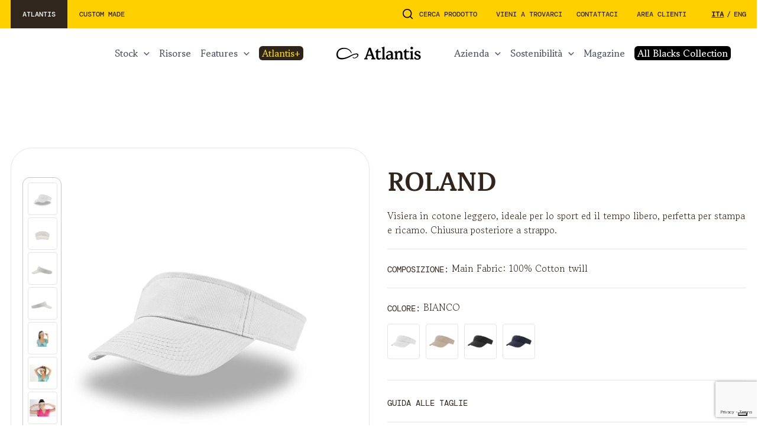

--- FILE ---
content_type: text/html; charset=UTF-8
request_url: https://atlantisheadwear.com/it/prodotti-collezione/roland/
body_size: 34531
content:

<!DOCTYPE html>

<html lang="it">

<head>

  <meta charset="utf-8">

  
  <meta http-equiv="X-UA-Compatible" content="IE=edge">
  <meta http-equiv="ScreenOrientation" content="autoRotate:disabled">

  <meta name="viewport" content="width=device-width, initial-scale=1, shrink-to-fit=no">
  <meta name="format-detection" content="telephone=no">

  <link rel="profile" href="http://gmpg.org/xfn/11">
  <link rel="pingback" href="">

  <meta name="keywords" content=""/>
  <meta name="author" content="Dinamiza">
  <meta name="copyright" content="@Copyrights 2026 Dinamiza">

  
  			<script type="text/javascript" class="_iub_cs_skip">
				var _iub = _iub || {};
				_iub.csConfiguration = _iub.csConfiguration || {};
				_iub.csConfiguration.siteId = "2353304";
				_iub.csConfiguration.cookiePolicyId = "38386525";
			</script>
			<script class="_iub_cs_skip" src="https://cs.iubenda.com/sync/2353304.js"></script>
			<meta name='robots' content='index, follow, max-image-preview:large, max-snippet:-1, max-video-preview:-1' />
<link rel="alternate" href="https://atlantisheadwear.com/it/prodotti-collezione/roland/" hreflang="it" />
<link rel="alternate" href="https://atlantisheadwear.com/en/collection-products/roland/" hreflang="en" />

<!-- Google Tag Manager for WordPress by gtm4wp.com -->
<script data-cfasync="false" data-pagespeed-no-defer>
	var gtm4wp_datalayer_name = "dataLayer";
	var dataLayer = dataLayer || [];
</script>
<!-- End Google Tag Manager for WordPress by gtm4wp.com -->
	<!-- This site is optimized with the Yoast SEO plugin v24.7 - https://yoast.com/wordpress/plugins/seo/ -->
	<title>ROLAND - Atlantis Headwear</title>
	<meta name="description" content="Discover all collection products of Atlantis Headwear" />
	<link rel="canonical" href="https://atlantisheadwear.com/it/prodotti-collezione/roland/" />
	<meta property="og:locale" content="it_IT" />
	<meta property="og:locale:alternate" content="en_GB" />
	<meta property="og:type" content="article" />
	<meta property="og:title" content="ROLAND - Atlantis Headwear" />
	<meta property="og:description" content="Discover all collection products of Atlantis Headwear" />
	<meta property="og:url" content="https://atlantisheadwear.com/it/prodotti-collezione/roland/" />
	<meta property="og:site_name" content="Atlantis Headwear" />
	<meta property="article:modified_time" content="2026-01-20T13:27:19+00:00" />
	<meta name="twitter:card" content="summary_large_image" />
	<script type="application/ld+json" class="yoast-schema-graph">{"@context":"https://schema.org","@graph":[{"@type":"WebPage","@id":"https://atlantisheadwear.com/it/prodotti-collezione/roland/","url":"https://atlantisheadwear.com/it/prodotti-collezione/roland/","name":"ROLAND - Atlantis Headwear","isPartOf":{"@id":"https://atlantisheadwear.com/it/#website"},"datePublished":"2023-09-18T12:17:23+00:00","dateModified":"2026-01-20T13:27:19+00:00","description":"Discover all collection products of Atlantis Headwear","inLanguage":"it-IT","potentialAction":[{"@type":"ReadAction","target":["https://atlantisheadwear.com/it/prodotti-collezione/roland/"]}]},{"@type":"WebSite","@id":"https://atlantisheadwear.com/it/#website","url":"https://atlantisheadwear.com/it/","name":"Atlantis Headwear","description":"","potentialAction":[{"@type":"SearchAction","target":{"@type":"EntryPoint","urlTemplate":"https://atlantisheadwear.com/it/?s={search_term_string}"},"query-input":{"@type":"PropertyValueSpecification","valueRequired":true,"valueName":"search_term_string"}}],"inLanguage":"it-IT"}]}</script>
	<!-- / Yoast SEO plugin. -->


<link rel='dns-prefetch' href='//cdn.iubenda.com' />
<link rel="alternate" title="oEmbed (JSON)" type="application/json+oembed" href="https://atlantisheadwear.com/wp-json/oembed/1.0/embed?url=https%3A%2F%2Fatlantisheadwear.com%2Fit%2Fprodotti-collezione%2Froland%2F" />
<link rel="alternate" title="oEmbed (XML)" type="text/xml+oembed" href="https://atlantisheadwear.com/wp-json/oembed/1.0/embed?url=https%3A%2F%2Fatlantisheadwear.com%2Fit%2Fprodotti-collezione%2Froland%2F&#038;format=xml" />
<style id='wp-img-auto-sizes-contain-inline-css' type='text/css'>
img:is([sizes=auto i],[sizes^="auto," i]){contain-intrinsic-size:3000px 1500px}
/*# sourceURL=wp-img-auto-sizes-contain-inline-css */
</style>
<style id='wp-emoji-styles-inline-css' type='text/css'>

	img.wp-smiley, img.emoji {
		display: inline !important;
		border: none !important;
		box-shadow: none !important;
		height: 1em !important;
		width: 1em !important;
		margin: 0 0.07em !important;
		vertical-align: -0.1em !important;
		background: none !important;
		padding: 0 !important;
	}
/*# sourceURL=wp-emoji-styles-inline-css */
</style>
<style id='classic-theme-styles-inline-css' type='text/css'>
/*! This file is auto-generated */
.wp-block-button__link{color:#fff;background-color:#32373c;border-radius:9999px;box-shadow:none;text-decoration:none;padding:calc(.667em + 2px) calc(1.333em + 2px);font-size:1.125em}.wp-block-file__button{background:#32373c;color:#fff;text-decoration:none}
/*# sourceURL=/wp-includes/css/classic-themes.min.css */
</style>
<link rel='stylesheet' id='contact-form-7-css' href='https://atlantisheadwear.com/wp-content/plugins/contact-form-7/includes/css/styles.css' type='text/css' media='all' />
<link rel='stylesheet' id='theme-css' href='https://atlantisheadwear.com/wp-content/themes/atlantis/assets/dist/css/theme.min.css' type='text/css' media='all' />

<script  type="text/javascript" class=" _iub_cs_skip" type="text/javascript" id="iubenda-head-inline-scripts-0">
/* <![CDATA[ */



    function getLanguageFromURL() {
            const urlPath = window.location.pathname; // Ottieni il percorso dell'URL
            const segments = urlPath.split('/').filter(seg => seg.length > 0); // Dividi e rimuovi segmenti vuoti

            if (segments.length > 0) {
                const langSegment = segments[0]; // Il primo segmento potrebbe essere la lingua
                if (["en", "it", "fr", "de", "es"].includes(langSegment)) { // Aggiungi altre lingue supportate
                    return langSegment;
                }
            }

            return "default"; // Se non trova la lingua, restituisce un valore di default
        }

            var lang_id = getLanguageFromURL();


            var site_id = 2353304; // site_id from the iubenda integration code
    

    switch (lang_id) {
        case 'en':
            var policy_id = 35937470; // policy_id from the iubenda integration code (EN)
            break;
        case 'it':
            var policy_id = 38386525; // policy_id from the iubenda integration code (IT)
            break;
        // case 'other language' ...
    }


    var _iub = _iub || [];
    _iub.csConfiguration = { "askConsentAtCookiePolicyUpdate": true, "countryDetection": true, "enableFadp": true, "enableLgpd": true, "enableUspr": true, "floatingPreferencesButtonColor": "#FFFFFF", "floatingPreferencesButtonDisplay": "bottom-right", "lgpdAppliesGlobally": false, "perPurposeConsent": true, "siteId": 2353304, "whitelabel": false, "cookiePolicyId": 38386525, "banner": { "acceptButtonCaptionColor": "white", "acceptButtonColor": "#31261D", "acceptButtonDisplay": true, "backgroundColor": "#FFD000", "closeButtonRejects": true, "customizeButtonCaptionColor": "#010101", "customizeButtonColor": "#EDE4C7", "customizeButtonDisplay": true, "explicitWithdrawal": true, "listPurposes": true, "logo": "https://atlantisheadwear.com/wp-content/uploads/2025/02/logo-atlantis-white.svg", "linksColor": "#31261D", "ownerName": "atlantisheadwear.com", "position": "bottom", "rejectButtonCaptionColor": "white", "rejectButtonColor": "#31261D", "rejectButtonDisplay": true, "showPurposesToggles": true, "showTotalNumberOfProviders": true, "textColor": "#31261D" } };
    _iub.csLangConfiguration = { "it": { "cookiePolicyId": 38386525 }, "en-GB": { "cookiePolicyId": 35937470 } };

//# sourceURL=iubenda-head-inline-scripts-0
/* ]]> */
</script>
<script  type="text/javascript" class=" _iub_cs_skip" type="text/javascript" src="//cdn.iubenda.com/cs/gpp/stub.js" id="iubenda-head-scripts-1-js"></script>
<script  type="text/javascript" charset="UTF-8" async="" class=" _iub_cs_skip" type="text/javascript" src="//cdn.iubenda.com/cs/iubenda_cs.js" id="iubenda-head-scripts-2-js"></script>
<link rel="https://api.w.org/" href="https://atlantisheadwear.com/wp-json/" /><link rel="alternate" title="JSON" type="application/json" href="https://atlantisheadwear.com/wp-json/wp/v2/collection/7337" /><link rel="EditURI" type="application/rsd+xml" title="RSD" href="https://atlantisheadwear.com/xmlrpc.php?rsd" />
<meta name="generator" content="WordPress 6.9" />
<link rel='shortlink' href='https://atlantisheadwear.com/?p=7337' />

<!-- Google Tag Manager for WordPress by gtm4wp.com -->
<!-- GTM Container placement set to automatic -->
<script data-cfasync="false" data-pagespeed-no-defer type="text/javascript">
	var dataLayer_content = {"pagePostType":"collection","pagePostType2":"single-collection"};
	dataLayer.push( dataLayer_content );
</script>
<script data-cfasync="false">
(function(w,d,s,l,i){w[l]=w[l]||[];w[l].push({'gtm.start':
new Date().getTime(),event:'gtm.js'});var f=d.getElementsByTagName(s)[0],
j=d.createElement(s),dl=l!='dataLayer'?'&l='+l:'';j.async=true;j.src=
'//www.googletagmanager.com/gtm.js?id='+i+dl;f.parentNode.insertBefore(j,f);
})(window,document,'script','dataLayer','GTM-TQCPSFX');
</script>
<!-- End Google Tag Manager for WordPress by gtm4wp.com --><link rel="icon" href="https://atlantisheadwear.com/wp-content/uploads/2025/02/cropped-Favicon-Web-512-x-512-px-32x32.png" sizes="32x32" />
<link rel="icon" href="https://atlantisheadwear.com/wp-content/uploads/2025/02/cropped-Favicon-Web-512-x-512-px-192x192.png" sizes="192x192" />
<link rel="apple-touch-icon" href="https://atlantisheadwear.com/wp-content/uploads/2025/02/cropped-Favicon-Web-512-x-512-px-180x180.png" />
<meta name="msapplication-TileImage" content="https://atlantisheadwear.com/wp-content/uploads/2025/02/cropped-Favicon-Web-512-x-512-px-270x270.png" />
		<style type="text/css" id="wp-custom-css">
			li.menu-item-dd.menu-item-logged.menu-item.menu-item-type-custom.menu-item-object-custom.menu-item-5908 a {
		color: #ffffff;
    border-radius: 10px;
    padding: 0px 16px;
    padding-top: 3px;
    background: #0259ff;
	padding-right: 16px;
}

.menu-item-logged:after {
	  filter: invert();
    margin-right: 3px;
}

.downloads .btn-pdf {
    display: none !important;
}

.fabric.mb-4 > span:first-of-type {
  display: none;
}

.icon.icon-asterisk.mb-1 {
    display: none;
}

#iubenda-cs-banner #iubenda-cs-title {
    letter-spacing: 0.1px;
}

.grid-team .outer:nth-child(odd) .card {
    background: #ede4c7;
}
.grid-team .card {
    background: #ede4c7;
}
.text-mid {
    color: #2d251a;
}

.text.text-hide.text-white.mt-4.show ul li a {
    color: #ede4c7;https://atlantisheadwear.com/it/azienda/il-team/
    border-radius: 12px;
    padding: 2px 2px;
}

.small-text-note {
    font-size: 15px !important;
    font-style: italic !important;
}

a[href="/it/azienda/lavora-con-noi/"] .overlay {
    display: none !important;
}


/* Pagina IL NOSTRO TEAM */
.grid-team .card .media .background {
    transition: none !important;
}
.card .icon-linkedin {
    display: none !important;
}

/* Rimuovi login in Popup */
.area-left .actions {
    display: none !important;
}
.atl_plus_popup {
    font-size: 18px;
    font-weight: 300 !important;
    font-family: 'Gowun Batang';
		text-align: left;
}
/* Style Atlantis+ cta */
li#menu-item-6856 a, li#menu-item-7756 a {
    background: #2d251a;
    color: #fad200 !important;
    border-radius: 6px;
    padding: 0px 5px;
}

em.no_sott {
    background: none;
    font-style: italic;
}

.note-legenda {
    background: #ede4c7;
    padding: 20px;
    font-size: 15px;
    font-style: italic;
}

/* logo certificazione in scheda prodotto */
.cert img {
    max-width: 250px !important;
}



/* rimozione logout old */
li.menu-item-dd.menu-item-logged.menu-item.menu-item-type-custom.menu-item-object-custom ul {
    display: none !important;
}
li.menu-item-dd.menu-item-logged.menu-item.menu-item-type-custom.menu-item-object-custom {
    display: none !important;
}.menu.menu-lang {
    margin-left: 30px;
}


/* BANNER RIVENDITORE */
/* Banner CTA scoped */
.section.bg-black.banner-cta.height-50 h2.title.text-yellow.text-h2.mb-2 {
  color: #2c2119 !important;
}

.section.bg-black.banner-cta.height-50 .media {
  background: #e8dcbe;
}

.section.bg-black.banner-cta.height-50 .block .media {
    padding: 6rem 0;
}
.section.bg-black.banner-cta.height-50 .group span.icon {
    visibility: hidden;
}
.section.bg-black.banner-cta.height-50 .btn-icon-yellow .label,
.section.bg-black.banner-cta.height-50 .btn-icon-yellow .icon {
  background-color: #2c2119;
  color: #e8dcbe;
  border-radius: 30px !important;
}

.section.bg-black.banner-cta.height-50 .btn-icon-yellow:hover .label:after,
.section.bg-black.banner-cta.height-50 .btn-icon-yellow:hover .icon:after {
  background-color: #31261D;
  height: 100%;
  border-radius: 30px !important;
  color: #e8dcbe !important;
}


/* atlantis+ */
a[data-modal="access-plus"] .caption .title {
  text-transform: lowercase;        
}
 /* Atlantis+ */
a[data-modal="access-plus"] .caption .title::first-letter {
  text-transform: uppercase;       
}

.background-desktop img[src$="BANNER_FIERE_2026_HOMEPAGE.jpg"], .background-desktop img[src$="ENG_BANNER_FIERE_2026_HOMEPAGE.jpg"], .background img[src$="MOBILE_BANNER_FIERE_2026_HOMEPAGE-ITA.jpg"], .background img[src$="MOBILE_BANNER_FIERE_2026_HOMEPAGE-ENG.jpg"] {
  object-fit: contain;
}

 /* AB link home */
li#menu-item-13366, li#menu-item-13371 {
    background: black;
    border-radius: 6px;
    padding: 0px 5px;
		color: white !important
}
li#menu-item-13366 a, li#menu-item-13371 a {
    text-transform: capitalize;
			color: white !important
}

.filter-products.filter-pop .btn-filters {
  display: none;
}


/* TEST BADGE*/
.award_container {
    display: flex;
    width: auto;
    background-color: rgb(63 62 62 / 0.8);
    border: 1px solid rgb(255 255 255 / 0.2);
    width: 283px;
    border-radius: 20px;
    padding: 10px;
    position: absolute;
    top: -120px;
		right: -260px;
}
.award_text {
    display: flex;
    flex-direction: column;
    align-items: center;
    justify-content: center;
	margin: 0 auto;
}
.award-link__text {
    font-size: 14px;
    font-family: 'DM Mono';
    letter-spacing: 0px;
    text-transform: uppercase;
}


.grid-green .card {
    background: #ffd000;
}





		</style>
		
<style id='global-styles-inline-css' type='text/css'>
:root{--wp--preset--aspect-ratio--square: 1;--wp--preset--aspect-ratio--4-3: 4/3;--wp--preset--aspect-ratio--3-4: 3/4;--wp--preset--aspect-ratio--3-2: 3/2;--wp--preset--aspect-ratio--2-3: 2/3;--wp--preset--aspect-ratio--16-9: 16/9;--wp--preset--aspect-ratio--9-16: 9/16;--wp--preset--color--black: #000000;--wp--preset--color--cyan-bluish-gray: #abb8c3;--wp--preset--color--white: #ffffff;--wp--preset--color--pale-pink: #f78da7;--wp--preset--color--vivid-red: #cf2e2e;--wp--preset--color--luminous-vivid-orange: #ff6900;--wp--preset--color--luminous-vivid-amber: #fcb900;--wp--preset--color--light-green-cyan: #7bdcb5;--wp--preset--color--vivid-green-cyan: #00d084;--wp--preset--color--pale-cyan-blue: #8ed1fc;--wp--preset--color--vivid-cyan-blue: #0693e3;--wp--preset--color--vivid-purple: #9b51e0;--wp--preset--gradient--vivid-cyan-blue-to-vivid-purple: linear-gradient(135deg,rgb(6,147,227) 0%,rgb(155,81,224) 100%);--wp--preset--gradient--light-green-cyan-to-vivid-green-cyan: linear-gradient(135deg,rgb(122,220,180) 0%,rgb(0,208,130) 100%);--wp--preset--gradient--luminous-vivid-amber-to-luminous-vivid-orange: linear-gradient(135deg,rgb(252,185,0) 0%,rgb(255,105,0) 100%);--wp--preset--gradient--luminous-vivid-orange-to-vivid-red: linear-gradient(135deg,rgb(255,105,0) 0%,rgb(207,46,46) 100%);--wp--preset--gradient--very-light-gray-to-cyan-bluish-gray: linear-gradient(135deg,rgb(238,238,238) 0%,rgb(169,184,195) 100%);--wp--preset--gradient--cool-to-warm-spectrum: linear-gradient(135deg,rgb(74,234,220) 0%,rgb(151,120,209) 20%,rgb(207,42,186) 40%,rgb(238,44,130) 60%,rgb(251,105,98) 80%,rgb(254,248,76) 100%);--wp--preset--gradient--blush-light-purple: linear-gradient(135deg,rgb(255,206,236) 0%,rgb(152,150,240) 100%);--wp--preset--gradient--blush-bordeaux: linear-gradient(135deg,rgb(254,205,165) 0%,rgb(254,45,45) 50%,rgb(107,0,62) 100%);--wp--preset--gradient--luminous-dusk: linear-gradient(135deg,rgb(255,203,112) 0%,rgb(199,81,192) 50%,rgb(65,88,208) 100%);--wp--preset--gradient--pale-ocean: linear-gradient(135deg,rgb(255,245,203) 0%,rgb(182,227,212) 50%,rgb(51,167,181) 100%);--wp--preset--gradient--electric-grass: linear-gradient(135deg,rgb(202,248,128) 0%,rgb(113,206,126) 100%);--wp--preset--gradient--midnight: linear-gradient(135deg,rgb(2,3,129) 0%,rgb(40,116,252) 100%);--wp--preset--font-size--small: 13px;--wp--preset--font-size--medium: 20px;--wp--preset--font-size--large: 36px;--wp--preset--font-size--x-large: 42px;--wp--preset--spacing--20: 0.44rem;--wp--preset--spacing--30: 0.67rem;--wp--preset--spacing--40: 1rem;--wp--preset--spacing--50: 1.5rem;--wp--preset--spacing--60: 2.25rem;--wp--preset--spacing--70: 3.38rem;--wp--preset--spacing--80: 5.06rem;--wp--preset--shadow--natural: 6px 6px 9px rgba(0, 0, 0, 0.2);--wp--preset--shadow--deep: 12px 12px 50px rgba(0, 0, 0, 0.4);--wp--preset--shadow--sharp: 6px 6px 0px rgba(0, 0, 0, 0.2);--wp--preset--shadow--outlined: 6px 6px 0px -3px rgb(255, 255, 255), 6px 6px rgb(0, 0, 0);--wp--preset--shadow--crisp: 6px 6px 0px rgb(0, 0, 0);}:where(.is-layout-flex){gap: 0.5em;}:where(.is-layout-grid){gap: 0.5em;}body .is-layout-flex{display: flex;}.is-layout-flex{flex-wrap: wrap;align-items: center;}.is-layout-flex > :is(*, div){margin: 0;}body .is-layout-grid{display: grid;}.is-layout-grid > :is(*, div){margin: 0;}:where(.wp-block-columns.is-layout-flex){gap: 2em;}:where(.wp-block-columns.is-layout-grid){gap: 2em;}:where(.wp-block-post-template.is-layout-flex){gap: 1.25em;}:where(.wp-block-post-template.is-layout-grid){gap: 1.25em;}.has-black-color{color: var(--wp--preset--color--black) !important;}.has-cyan-bluish-gray-color{color: var(--wp--preset--color--cyan-bluish-gray) !important;}.has-white-color{color: var(--wp--preset--color--white) !important;}.has-pale-pink-color{color: var(--wp--preset--color--pale-pink) !important;}.has-vivid-red-color{color: var(--wp--preset--color--vivid-red) !important;}.has-luminous-vivid-orange-color{color: var(--wp--preset--color--luminous-vivid-orange) !important;}.has-luminous-vivid-amber-color{color: var(--wp--preset--color--luminous-vivid-amber) !important;}.has-light-green-cyan-color{color: var(--wp--preset--color--light-green-cyan) !important;}.has-vivid-green-cyan-color{color: var(--wp--preset--color--vivid-green-cyan) !important;}.has-pale-cyan-blue-color{color: var(--wp--preset--color--pale-cyan-blue) !important;}.has-vivid-cyan-blue-color{color: var(--wp--preset--color--vivid-cyan-blue) !important;}.has-vivid-purple-color{color: var(--wp--preset--color--vivid-purple) !important;}.has-black-background-color{background-color: var(--wp--preset--color--black) !important;}.has-cyan-bluish-gray-background-color{background-color: var(--wp--preset--color--cyan-bluish-gray) !important;}.has-white-background-color{background-color: var(--wp--preset--color--white) !important;}.has-pale-pink-background-color{background-color: var(--wp--preset--color--pale-pink) !important;}.has-vivid-red-background-color{background-color: var(--wp--preset--color--vivid-red) !important;}.has-luminous-vivid-orange-background-color{background-color: var(--wp--preset--color--luminous-vivid-orange) !important;}.has-luminous-vivid-amber-background-color{background-color: var(--wp--preset--color--luminous-vivid-amber) !important;}.has-light-green-cyan-background-color{background-color: var(--wp--preset--color--light-green-cyan) !important;}.has-vivid-green-cyan-background-color{background-color: var(--wp--preset--color--vivid-green-cyan) !important;}.has-pale-cyan-blue-background-color{background-color: var(--wp--preset--color--pale-cyan-blue) !important;}.has-vivid-cyan-blue-background-color{background-color: var(--wp--preset--color--vivid-cyan-blue) !important;}.has-vivid-purple-background-color{background-color: var(--wp--preset--color--vivid-purple) !important;}.has-black-border-color{border-color: var(--wp--preset--color--black) !important;}.has-cyan-bluish-gray-border-color{border-color: var(--wp--preset--color--cyan-bluish-gray) !important;}.has-white-border-color{border-color: var(--wp--preset--color--white) !important;}.has-pale-pink-border-color{border-color: var(--wp--preset--color--pale-pink) !important;}.has-vivid-red-border-color{border-color: var(--wp--preset--color--vivid-red) !important;}.has-luminous-vivid-orange-border-color{border-color: var(--wp--preset--color--luminous-vivid-orange) !important;}.has-luminous-vivid-amber-border-color{border-color: var(--wp--preset--color--luminous-vivid-amber) !important;}.has-light-green-cyan-border-color{border-color: var(--wp--preset--color--light-green-cyan) !important;}.has-vivid-green-cyan-border-color{border-color: var(--wp--preset--color--vivid-green-cyan) !important;}.has-pale-cyan-blue-border-color{border-color: var(--wp--preset--color--pale-cyan-blue) !important;}.has-vivid-cyan-blue-border-color{border-color: var(--wp--preset--color--vivid-cyan-blue) !important;}.has-vivid-purple-border-color{border-color: var(--wp--preset--color--vivid-purple) !important;}.has-vivid-cyan-blue-to-vivid-purple-gradient-background{background: var(--wp--preset--gradient--vivid-cyan-blue-to-vivid-purple) !important;}.has-light-green-cyan-to-vivid-green-cyan-gradient-background{background: var(--wp--preset--gradient--light-green-cyan-to-vivid-green-cyan) !important;}.has-luminous-vivid-amber-to-luminous-vivid-orange-gradient-background{background: var(--wp--preset--gradient--luminous-vivid-amber-to-luminous-vivid-orange) !important;}.has-luminous-vivid-orange-to-vivid-red-gradient-background{background: var(--wp--preset--gradient--luminous-vivid-orange-to-vivid-red) !important;}.has-very-light-gray-to-cyan-bluish-gray-gradient-background{background: var(--wp--preset--gradient--very-light-gray-to-cyan-bluish-gray) !important;}.has-cool-to-warm-spectrum-gradient-background{background: var(--wp--preset--gradient--cool-to-warm-spectrum) !important;}.has-blush-light-purple-gradient-background{background: var(--wp--preset--gradient--blush-light-purple) !important;}.has-blush-bordeaux-gradient-background{background: var(--wp--preset--gradient--blush-bordeaux) !important;}.has-luminous-dusk-gradient-background{background: var(--wp--preset--gradient--luminous-dusk) !important;}.has-pale-ocean-gradient-background{background: var(--wp--preset--gradient--pale-ocean) !important;}.has-electric-grass-gradient-background{background: var(--wp--preset--gradient--electric-grass) !important;}.has-midnight-gradient-background{background: var(--wp--preset--gradient--midnight) !important;}.has-small-font-size{font-size: var(--wp--preset--font-size--small) !important;}.has-medium-font-size{font-size: var(--wp--preset--font-size--medium) !important;}.has-large-font-size{font-size: var(--wp--preset--font-size--large) !important;}.has-x-large-font-size{font-size: var(--wp--preset--font-size--x-large) !important;}
/*# sourceURL=global-styles-inline-css */
</style>
</head>

<body class="collection ">

  <header class="header">

    
<div id="top-nav" class="top-nav">

  <div class="container-xl">

    <div class="display">

      <div class="area-left">
        
<div class="switcher">

  
    <div class="btn btn-collection btn-black btn-active">
      <span>atlantis</span>
    </div>

          <div class="btn btn-custom btn-yellow btn-disabled">
        <a title="custom made"
          href="http://custom.atlantisheadwear.com/it/">
          custom made        </a>
      </div>
    
  
</div>
      </div>

      <div class="area-right">

        <div data-modal="search" class="btn-modal">
          <div class="icon icon-search"><svg width="21" height="21" viewBox="0 0 21 21" fill="none" xmlns="http://www.w3.org/2000/svg">
<path d="M16.031 14.617L20.314 18.899L18.899 20.314L14.617 16.031C13.0237 17.3082 11.042 18.0029 9 18C4.032 18 0 13.968 0 9C0 4.032 4.032 0 9 0C13.968 0 18 4.032 18 9C18.0029 11.042 17.3082 13.0237 16.031 14.617ZM14.025 13.875C15.2941 12.5699 16.0029 10.8204 16 9C16 5.132 12.867 2 9 2C5.132 2 2 5.132 2 9C2 12.867 5.132 16 9 16C10.8204 16.0029 12.5699 15.2941 13.875 14.025L14.025 13.875Z" fill="#000"/>
</svg>
</div>
          <span>cerca prodotto</span>
        </div>

        
  <div class="menu menu-top">
    <ul class=""><li id="menu-item-13703" class="menu-item menu-item-type-post_type menu-item-object-page menu-item-13703"><a href="https://atlantisheadwear.com/it/vieni-a-trovarci/">Vieni a trovarci</a></li>
<li id="menu-item-3461" class="menu-item-dd menu-item menu-item-type-custom menu-item-object-custom menu-item-3461"><a href="#" data-dd="contacts">Contattaci</a></li>
</ul>  </div>
        
<div class="menu menu-top">
  <ul>

    <li class="menu-item-login menu-item menu-item-type-custom menu-item-object-custom"
      style="display: block;">
      <a href="https://atlantis-caps.com/myatl/profile/index.php" target="_blank">
        Area Clienti      </a>
    </li>

    <li class="menu-item-dd menu-item-logged menu-item menu-item-type-custom menu-item-object-custom"
      style="display: none;">

      <a title="" href="#" data-dd="customers">
        <span class="userFullname"></span>
      </a>

      <ul class="sub-menu">

        <li>
          <a title="Logout"
            href="#logout">
            Logout          </a>
        </li>

        <li>
          <a title="Cambia password"
            href="https://customer.atlantisheadwear.com/change-password">
            Cambia password          </a>
        </li>

      </ul>

    </li>

  </ul>

</div>

                  
<div class="menu menu-lang">

  
    <span class="active">ita</span>
    <span class="slash">/</span>

    <a href="https://atlantisheadwear.com/en/collection-products/roland/">
      eng    </a>

  
</div>
        
      </div>

    </div>

  </div>

</div>
    
<div id="main-nav" class="main-nav nav-white">

  <div class="container-xl">

    <div class="display">

      <div class="area-left">

        <div class="menu menu-left">

          
                          <ul class=""><li id="menu-item-3697" class="menu-item-dd d-none d-lg-inline-flex menu-item menu-item-type-post_type menu-item-object-page menu-item-3697"><a href="https://atlantisheadwear.com/it/collezione/" data-dd="collection_">STOCK</a></li>
<li id="menu-item-8959" class="menu-item-dd d-lg-none menu-item menu-item-type-post_type menu-item-object-page menu-item-8959"><a href="https://atlantisheadwear.com/it/collezione/" data-dd="collection">STOCK</a></li>
<li id="menu-item-4125" class="menu-item menu-item-type-post_type menu-item-object-page menu-item-4125"><a href="https://atlantisheadwear.com/it/risorse/">RISORSE</a></li>
<li id="menu-item-3455" class="menu-item-dd menu-item menu-item-type-post_type menu-item-object-page menu-item-3455"><a href="https://atlantisheadwear.com/it/features/" data-dd="features">FEATURES</a></li>
<li id="menu-item-7756" class="btn-modal menu-item-disabled menu-item menu-item-type-custom menu-item-object-custom menu-item-7756"><a href="#" title="access-plus" data-modal="access-plus">ATLANTIS+</a></li>
</ul>            
          
        </div>

      </div>

      <div class="area-center">
        
          <div class="logo">
            <a title="atlantis-collection"
              href="https://atlantisheadwear.com/it">
              <img class="img-w" src="https://atlantisheadwear.com/wp-content/uploads/2025/02/logo-atlantis-white.svg"
                alt="atlantis-collection" />
              <img class="img-b" src="https://atlantisheadwear.com/wp-content/uploads/2025/02/logo-atlantis-black.svg"
                alt="atlantis-collection" />
            </a>
          </div>

              </div>

      <div class="btn-return btn-to-fs">
        <svg id="Raggruppa_2317" data-name="Raggruppa 2317" xmlns="http://www.w3.org/2000/svg" width="53" height="53" viewBox="0 0 53 53">
  <circle id="Ellisse_23" data-name="Ellisse 23" cx="26.5" cy="26.5" r="26.5" transform="translate(0)" fill="#eef3f7"/>
  <path id="arrow-down" d="M0,11.637a.747.747,0,0,0,.228.548.747.747,0,0,0,.548.228.747.747,0,0,0,.548-.228L11.638,1.871,21.792,12.025a.775.775,0,1,0,1.1-1.1L12.185.228a.771.771,0,0,0-1.1,0L.228,11.066a.534.534,0,0,0-.08.1.782.782,0,0,0-.057.114L.046,11.4l-.034.114Z" transform="translate(33.631 14.942) rotate(90)" fill="#111" stroke="#111" stroke-width="0.3"/>
</svg>
      </div>

      <div data-modal="menu" class="btn-menu">
        <span></span>
        <span></span>
        <span></span>
      </div>

      <div class="area-right">

        <div class="menu menu-right">
                      <ul class=""><li id="menu-item-5907" class="menu-item-dd menu-item menu-item-type-post_type menu-item-object-page menu-item-5907"><a href="https://atlantisheadwear.com/it/azienda/su-di-noi/" data-dd="company">AZIENDA</a></li>
<li id="menu-item-10926" class="menu-item-dd d-lg-none menu-item menu-item-type-post_type menu-item-object-page current-page-ancestor menu-item-10926"><a href="https://atlantisheadwear.com/it/sostenibilita/" data-dd="sustainability">Sostenibilità</a></li>
<li id="menu-item-10927" class="menu-item-dd d-none d-lg-inline-flex menu-item menu-item-type-post_type menu-item-object-page current-page-ancestor menu-item-10927"><a href="https://atlantisheadwear.com/it/sostenibilita/" data-dd="sustainability_">Sostenibilità</a></li>
<li id="menu-item-3458" class="menu-item menu-item-type-post_type menu-item-object-page menu-item-3458"><a href="https://atlantisheadwear.com/it/magazine/">MAGAZINE</a></li>
<li id="menu-item-13366" class="menu-item menu-item-type-custom menu-item-object-custom menu-item-13366"><a href="https://atlantiscapsule.com/">All Blacks Collection</a></li>
</ul>                  </div>

      </div>

    </div>

  </div>

</div>
    
  <div id="group-dd" class="group-dd ">

    
      <div data-menu="collection_"
        class="menu-dd menu-collection_">

        <div class="container-fluid h-100">

          <div class="display">

            
              <div class="panel panel-cols">

                                  <div class="grid">

                    
                                              <div class="column">
                          <div class="widget-odd widget-last widget-first widget-1 widget-menu-acc widget"><div class="menu-collection-menu-1-it-container"><ul id="menu-collection-menu-1-it" class="menu"><li id="menu-item-8906" class="menu-item-title menu-item menu-item-type-post_type menu-item-object-page menu-item-has-children menu-item-8906"><a href="https://atlantisheadwear.com/it/collezione/cappelli/">Cappelli</a>
<ul class="sub-menu">
	<li id="menu-item-8908" class="menu-item-acc menu-item menu-item-type-custom menu-item-object-custom menu-item-has-children menu-item-8908"><a href="#">Forma</a>
	<ul class="sub-menu">
		<li id="menu-item-8912" class="menu-item menu-item-type-post_type menu-item-object-page menu-item-8912"><a href="https://atlantisheadwear.com/it/collezione/cappelli/baseball/">Baseball</a></li>
		<li id="menu-item-8913" class="menu-item menu-item-type-post_type menu-item-object-page menu-item-8913"><a href="https://atlantisheadwear.com/it/collezione/cappelli/bucket/">Bucket</a></li>
		<li id="menu-item-8914" class="menu-item menu-item-type-post_type menu-item-object-page menu-item-8914"><a href="https://atlantisheadwear.com/it/collezione/cappelli/militare/">Militare</a></li>
		<li id="menu-item-8915" class="menu-item menu-item-type-post_type menu-item-object-page menu-item-8915"><a href="https://atlantisheadwear.com/it/collezione/cappelli/trucker/">Trucker</a></li>
		<li id="menu-item-8916" class="menu-item menu-item-type-post_type menu-item-object-page menu-item-8916"><a href="https://atlantisheadwear.com/it/collezione/cappelli/visiera-sportiva/">Visiera sportiva</a></li>
	</ul>
</li>
	<li id="menu-item-8910" class="menu-item-acc menu-item menu-item-type-custom menu-item-object-custom menu-item-has-children menu-item-8910"><a href="#">Tessuti tradizionali</a>
	<ul class="sub-menu">
		<li id="menu-item-9003" class="menu-item menu-item-type-post_type menu-item-object-page menu-item-9003"><a href="https://atlantisheadwear.com/it/collezione/cappelli/acrilico/">Acrilico</a></li>
		<li id="menu-item-9004" class="menu-item menu-item-type-post_type menu-item-object-page menu-item-9004"><a href="https://atlantisheadwear.com/it/collezione/cappelli/cotone/">Cotone</a></li>
		<li id="menu-item-9005" class="menu-item menu-item-type-post_type menu-item-object-page menu-item-9005"><a href="https://atlantisheadwear.com/it/collezione/cappelli/lana/">Lana</a></li>
		<li id="menu-item-9007" class="menu-item menu-item-type-post_type menu-item-object-page menu-item-9007"><a href="https://atlantisheadwear.com/it/collezione/cappelli/pile/">Pile</a></li>
		<li id="menu-item-9008" class="menu-item menu-item-type-post_type menu-item-object-page menu-item-9008"><a href="https://atlantisheadwear.com/it/collezione/cappelli/poliestere/">Poliestere</a></li>
		<li id="menu-item-8925" class="menu-item menu-item-type-post_type menu-item-object-page menu-item-8925"><a href="https://atlantisheadwear.com/it/collezione/cappelli/nylon/">Nylon</a></li>
		<li id="menu-item-9010" class="menu-item menu-item-type-post_type menu-item-object-page menu-item-9010"><a href="https://atlantisheadwear.com/it/collezione/cappelli/rayon/">Rayon</a></li>
		<li id="menu-item-9011" class="menu-item menu-item-type-post_type menu-item-object-page menu-item-9011"><a href="https://atlantisheadwear.com/it/collezione/cappelli/viscosa/">Viscosa</a></li>
	</ul>
</li>
	<li id="menu-item-8911" class="menu-item-acc menu-item menu-item-type-custom menu-item-object-custom menu-item-has-children menu-item-8911"><a href="#">Tessuti sostenibili</a>
	<ul class="sub-menu">
		<li id="menu-item-9012" class="menu-item menu-item-type-post_type menu-item-object-page menu-item-9012"><a href="https://atlantisheadwear.com/it/collezione/cappelli/cotone-organico/">Cotone Organico</a></li>
		<li id="menu-item-9013" class="menu-item menu-item-type-post_type menu-item-object-page menu-item-9013"><a href="https://atlantisheadwear.com/it/collezione/cappelli/cotone-riciclato/">Cotone Riciclato</a></li>
		<li id="menu-item-9014" class="menu-item menu-item-type-post_type menu-item-object-page menu-item-9014"><a href="https://atlantisheadwear.com/it/collezione/cappelli/dope-dyeing/">Dope Dyeing</a></li>
		<li id="menu-item-9015" class="menu-item menu-item-type-post_type menu-item-object-page menu-item-9015"><a href="https://atlantisheadwear.com/it/collezione/cappelli/nylon-riciclato/">Nylon Riciclato</a></li>
		<li id="menu-item-9016" class="menu-item menu-item-type-post_type menu-item-object-page menu-item-9016"><a href="https://atlantisheadwear.com/it/collezione/cappelli/poliestere-riciclato/">Poliestere Riciclato</a></li>
		<li id="menu-item-9017" class="menu-item menu-item-type-post_type menu-item-object-page menu-item-9017"><a href="https://atlantisheadwear.com/it/collezione/cappelli/polylana/">Polylana®</a></li>
	</ul>
</li>
	<li id="menu-item-8909" class="menu-item-acc menu-item menu-item-type-custom menu-item-object-custom menu-item-has-children menu-item-8909"><a href="#">Chiusura</a>
	<ul class="sub-menu">
		<li id="menu-item-8919" class="menu-item menu-item-type-post_type menu-item-object-page menu-item-8919"><a href="https://atlantisheadwear.com/it/collezione/cappelli/a-strappo/">A strappo</a></li>
		<li id="menu-item-8917" class="menu-item menu-item-type-post_type menu-item-object-page menu-item-8917"><a href="https://atlantisheadwear.com/it/collezione/cappelli/completamente-chiuso/">Completamente chiuso</a></li>
		<li id="menu-item-8918" class="menu-item menu-item-type-post_type menu-item-object-page menu-item-8918"><a href="https://atlantisheadwear.com/it/collezione/cappelli/con-fibbia/">Con fibbia</a></li>
		<li id="menu-item-8920" class="menu-item menu-item-type-post_type menu-item-object-page menu-item-8920"><a href="https://atlantisheadwear.com/it/collezione/cappelli/coulisse-e-stopper-in-plastica/">Con coulisse e stopper in plastica</a></li>
		<li id="menu-item-8921" class="menu-item menu-item-type-post_type menu-item-object-page menu-item-8921"><a href="https://atlantisheadwear.com/it/collezione/cappelli/snapback/">Snapback</a></li>
	</ul>
</li>
</ul>
</li>
</ul></div></div>                        </div>
                      
                    
                                              <div class="column">
                          <div class="widget-odd widget-last widget-first widget-1 widget-menu-acc widget"><div class="menu-collection-menu-2-it-container"><ul id="menu-collection-menu-2-it" class="menu"><li id="menu-item-8932" class="menu-item-title menu-item menu-item-type-post_type menu-item-object-page menu-item-has-children menu-item-8932"><a href="https://atlantisheadwear.com/it/collezione/berretti/">Berretti</a>
<ul class="sub-menu">
	<li id="menu-item-8933" class="menu-item-acc menu-item menu-item-type-custom menu-item-object-custom menu-item-has-children menu-item-8933"><a href="#">Forma</a>
	<ul class="sub-menu">
		<li id="menu-item-8936" class="menu-item menu-item-type-post_type menu-item-object-page menu-item-8936"><a href="https://atlantisheadwear.com/it/collezione/berretti/cuffie/">Cuffie</a></li>
		<li id="menu-item-8937" class="menu-item menu-item-type-post_type menu-item-object-page menu-item-8937"><a href="https://atlantisheadwear.com/it/collezione/berretti/fisherman/">Fisherman</a></li>
	</ul>
</li>
	<li id="menu-item-8934" class="menu-item-acc menu-item menu-item-type-custom menu-item-object-custom menu-item-has-children menu-item-8934"><a href="#">Tessuti convenzionali</a>
	<ul class="sub-menu">
		<li id="menu-item-9018" class="menu-item menu-item-type-post_type menu-item-object-page menu-item-9018"><a href="https://atlantisheadwear.com/it/collezione/berretti/acrilico/">Acrilico</a></li>
		<li id="menu-item-9020" class="menu-item menu-item-type-post_type menu-item-object-page menu-item-9020"><a href="https://atlantisheadwear.com/it/collezione/berretti/cotone/">Cotone</a></li>
		<li id="menu-item-9023" class="menu-item menu-item-type-post_type menu-item-object-page menu-item-9023"><a href="https://atlantisheadwear.com/it/collezione/berretti/lana/">Lana</a></li>
		<li id="menu-item-9024" class="menu-item menu-item-type-post_type menu-item-object-page menu-item-9024"><a href="https://atlantisheadwear.com/it/collezione/berretti/pile/">Pile</a></li>
		<li id="menu-item-9025" class="menu-item menu-item-type-post_type menu-item-object-page menu-item-9025"><a href="https://atlantisheadwear.com/it/collezione/berretti/poliestere/">Poliestere</a></li>
		<li id="menu-item-9029" class="menu-item menu-item-type-post_type menu-item-object-page menu-item-9029"><a href="https://atlantisheadwear.com/it/collezione/berretti/rayon/">Rayon</a></li>
		<li id="menu-item-9031" class="menu-item menu-item-type-post_type menu-item-object-page menu-item-9031"><a href="https://atlantisheadwear.com/it/collezione/berretti/viscosa/">Viscosa</a></li>
	</ul>
</li>
	<li id="menu-item-8935" class="menu-item-acc menu-item menu-item-type-custom menu-item-object-custom menu-item-has-children menu-item-8935"><a href="#">Tessuti sostenibili</a>
	<ul class="sub-menu">
		<li id="menu-item-9021" class="menu-item menu-item-type-post_type menu-item-object-page menu-item-9021"><a href="https://atlantisheadwear.com/it/collezione/berretti/cotone-organico/">Cotone Organico</a></li>
		<li id="menu-item-9022" class="menu-item menu-item-type-post_type menu-item-object-page menu-item-9022"><a href="https://atlantisheadwear.com/it/collezione/berretti/cotone-riciclato/">Cotone Riciclato</a></li>
		<li id="menu-item-9026" class="menu-item menu-item-type-post_type menu-item-object-page menu-item-9026"><a href="https://atlantisheadwear.com/it/collezione/berretti/poliestere-riciclato/">Poliestere Riciclato</a></li>
		<li id="menu-item-9027" class="menu-item menu-item-type-post_type menu-item-object-page menu-item-9027"><a href="https://atlantisheadwear.com/it/collezione/berretti/polylana/">Polylana®</a></li>
	</ul>
</li>
</ul>
</li>
</ul></div></div>                        </div>
                      
                    
                                              <div class="column">
                          <div class="widget-odd widget-last widget-first widget-1 widget-menu-acc widget"><div class="menu-collection-menu-3-it-container"><ul id="menu-collection-menu-3-it" class="menu"><li id="menu-item-8947" class="menu-item-title menu-item menu-item-type-custom menu-item-object-custom menu-item-has-children menu-item-8947"><a href="#">Mood</a>
<ul class="sub-menu">
	<li id="menu-item-8948" class="menu-item menu-item-type-taxonomy menu-item-object-mood menu-item-8948"><a href="https://atlantisheadwear.com/it/mood/high-performance/">High-Performance</a></li>
	<li id="menu-item-8949" class="menu-item menu-item-type-taxonomy menu-item-object-mood menu-item-8949"><a href="https://atlantisheadwear.com/it/mood/leisure/">Leisure</a></li>
	<li id="menu-item-8950" class="menu-item menu-item-type-taxonomy menu-item-object-mood menu-item-8950"><a href="https://atlantisheadwear.com/it/mood/sportswear/">Sportswear</a></li>
	<li id="menu-item-8951" class="menu-item menu-item-type-taxonomy menu-item-object-mood menu-item-8951"><a href="https://atlantisheadwear.com/it/mood/urban/">Urban</a></li>
</ul>
</li>
</ul></div></div>                        </div>
                      
                    
                                              <div class="column">
                          <div class="widget-odd widget-last widget-first widget-1 widget-menu-acc widget"><div class="menu-collection-menu-4-it-container"><ul id="menu-collection-menu-4-it" class="menu"><li id="menu-item-8952" class="menu-item-title menu-item menu-item-type-post_type menu-item-object-page menu-item-has-children menu-item-8952"><a href="https://atlantisheadwear.com/it/collezione/altri-prodotti/">Altri prodotti</a>
<ul class="sub-menu">
	<li id="menu-item-8953" class="menu-item menu-item-type-post_type menu-item-object-page menu-item-8953"><a href="https://atlantisheadwear.com/it/collezione/bandane/">Bandane</a></li>
	<li id="menu-item-8954" class="menu-item menu-item-type-post_type menu-item-object-page menu-item-8954"><a href="https://atlantisheadwear.com/it/collezione/fasce/">Fasce</a></li>
	<li id="menu-item-8955" class="menu-item menu-item-type-post_type menu-item-object-page menu-item-8955"><a href="https://atlantisheadwear.com/it/collezione/guanti/">Guanti</a></li>
	<li id="menu-item-8956" class="menu-item menu-item-type-post_type menu-item-object-page menu-item-8956"><a href="https://atlantisheadwear.com/it/collezione/scaldacollo-e-sciarpe/">Scaldacollo e Sciarpe</a></li>
</ul>
</li>
</ul></div></div>                        </div>
                      
                    
                                              <div class="column">
                          <div class="widget-odd widget-last widget-first widget-1 widget-menu-acc widget"><div class="menu-collection-menu-5-it-container"><ul id="menu-collection-menu-5-it" class="menu"><li id="menu-item-8957" class="menu-item-title menu-item menu-item-type-post_type menu-item-object-page menu-item-8957"><a href="https://atlantisheadwear.com/it/contatti/distribuzione/">Distribuzione</a></li>
<li id="menu-item-8958" class="menu-item-title menu-item menu-item-type-post_type menu-item-object-page menu-item-8958"><a href="https://atlantisheadwear.com/it/faq/">FAQ</a></li>
</ul></div></div>                        </div>
                      
                    
                  </div>
                
              </div>

            
          </div>

        </div>

      </div>

    
      <div data-menu="collection"
        class="menu-dd menu-collection">

        <div class="container-fluid h-100">

          <div class="display">

            
              
                <div class="panel">
                  <div class="pan-left">

                    <div class="menu menu-main ps-max">

                      <ul>
                          <li class="parent">
                            <a data-item="0"
                              title="Cappelli"
                              href="https://atlantisheadwear.com/it/collezione/cappelli/">
                            Cappelli                            </a>
                          </li>

                        
                      
                          <li class="parent">
                            <a data-item="1"
                              title="Berretti"
                              href="https://atlantisheadwear.com/it/collezione/berretti/">
                            Berretti                            </a>
                          </li>

                        
                      
                          <li class="parent">
                            <a data-item="2"
                              title="Mood"
                              href="https://atlantisheadwear.com/it/mood/">
                            Mood                            </a>
                          </li>

                        
                      
                          <li class="parent">
                            <a title="Altri prodotti"
                              href="javascript:void(0)" data-item="3">
                              Altri prodotti                            </a>
                          </li>

                        
                      
                          <li class="">
                            <a data-item="4"
                              title="Distribuzione"
                              href="https://atlantisheadwear.com/it/contatti/distribuzione/">
                            Distribuzione                            </a>
                          </li>

                        
                      
                          <li class="">
                            <a data-item="5"
                              title="FAQ"
                              href="https://atlantisheadwear.com/it/faq/">
                            FAQ                            </a>
                          </li>

                        
                      </ul>

                    </div>

                  </div>

                  <div class="pan-right">

                    
                      <div data-tab="0" class="sub-tab
                        active">

                        
                          <div class="menus w-80">

                            <div class="inner d-flex px-4">

                              
                              
                                <div class="group">

                                  <div class="title text-xs2 text-upp
                                    text-yellow">
                                    Forme                                                                      </div>

                                  <div class="menu menu-sub">
                                    <ul>                                      <li>
                                        <a title="Cappelli da Baseball"
                                          href="https://atlantisheadwear.com/it/collezione/cappelli/baseball/">
                                          Cappelli da Baseball                                        </a>
                                      </li>
                                                                          <li>
                                        <a title="Bucket"
                                          href="https://atlantisheadwear.com/it/collezione/cappelli/bucket/">
                                          Bucket                                        </a>
                                      </li>
                                                                          <li>
                                        <a title="Coppole"
                                          href="https://atlantisheadwear.com/it/collezione/cappelli/coppole/">
                                          Coppole                                        </a>
                                      </li>
                                                                          <li>
                                        <a title="Militare"
                                          href="https://atlantisheadwear.com/it/collezione/cappelli/militare/">
                                          Militare                                        </a>
                                      </li>
                                                                          <li>
                                        <a title="Trucker"
                                          href="https://atlantisheadwear.com/it/collezione/cappelli/trucker/">
                                          Trucker                                        </a>
                                      </li>
                                                                          <li>
                                        <a title="Cappelli con visiera sportiva"
                                          href="https://atlantisheadwear.com/it/collezione/cappelli/visiera-sportiva/">
                                          Cappelli con visiera sportiva                                        </a>
                                      </li>
                                    </ul>
                                  </div>

                                </div>

                              
                                <div class="group">

                                  <div class="title text-xs2 text-upp
                                    text-yellow">
                                    Visiere                                                                      </div>

                                  <div class="menu menu-sub">
                                    <ul>                                      <li>
                                        <a title="Cappelli con visiera piatta"
                                          href="https://atlantisheadwear.com/it/collezione/cappelli/visiera-piatta/">
                                          Cappelli con visiera piatta                                        </a>
                                      </li>
                                                                          <li>
                                        <a title="Cappelli con visiera curva"
                                          href="https://atlantisheadwear.com/it/collezione/cappelli/visiera-curva/">
                                          Cappelli con visiera curva                                        </a>
                                      </li>
                                                                          <li>
                                        <a title="Cappelli con visiera sportiva"
                                          href="https://atlantisheadwear.com/it/collezione/cappelli/visiera-sportiva/">
                                          Cappelli con visiera sportiva                                        </a>
                                      </li>
                                    </ul>
                                  </div>

                                </div>

                              
                                <div class="group">

                                  <div class="title text-xs2 text-upp
                                    text-yellow">
                                    Strutturato                                                                      </div>

                                  <div class="menu menu-sub">
                                    <ul>                                      <li>
                                        <a title="Cappelli a 5 Pannelli"
                                          href="https://atlantisheadwear.com/it/collezione/cappelli/5-pannelli/">
                                          Cappelli a 5 Pannelli                                        </a>
                                      </li>
                                                                          <li>
                                        <a title="Cappelli a 6 Pannelli"
                                          href="https://atlantisheadwear.com/it/collezione/cappelli/6-pannelli/">
                                          Cappelli a 6 Pannelli                                        </a>
                                      </li>
                                                                          <li>
                                        <a title="Destrutturato"
                                          href="https://atlantisheadwear.com/it/collezione/cappelli/destrutturato/">
                                          Destrutturato                                        </a>
                                      </li>
                                                                          <li>
                                        <a title="Strutturato"
                                          href="https://atlantisheadwear.com/it/collezione/cappelli/strutturato/">
                                          Strutturato                                        </a>
                                      </li>
                                    </ul>
                                  </div>

                                </div>

                              
                                <div class="group">

                                  <div class="title text-xs2 text-upp
                                    text-yellow">
                                    Chiusure                                                                      </div>

                                  <div class="menu menu-sub">
                                    <ul>                                      <li>
                                        <a title="Cappelli senza chiusura"
                                          href="https://atlantisheadwear.com/it/collezione/cappelli/completamente-chiuso/">
                                          Cappelli senza chiusura                                        </a>
                                      </li>
                                                                          <li>
                                        <a title="Cappelli con fibbia"
                                          href="https://atlantisheadwear.com/it/collezione/cappelli/con-fibbia/">
                                          Cappelli con fibbia                                        </a>
                                      </li>
                                                                          <li>
                                        <a title="Cappelli con chiusura a strappo"
                                          href="https://atlantisheadwear.com/it/collezione/cappelli/a-strappo/">
                                          Cappelli con chiusura a strappo                                        </a>
                                      </li>
                                                                          <li>
                                        <a title="Cappelli con coulisse e stopper in plastica"
                                          href="https://atlantisheadwear.com/it/collezione/cappelli/coulisse-e-stopper-in-plastica/">
                                          Cappelli con coulisse e stopper in plastica                                        </a>
                                      </li>
                                                                          <li>
                                        <a title="Cappelli con chiusura snapback"
                                          href="https://atlantisheadwear.com/it/collezione/cappelli/snapback/">
                                          Cappelli con chiusura snapback                                        </a>
                                      </li>
                                    </ul>
                                  </div>

                                </div>

                              
                                <div class="group">

                                  <div class="title text-xs2 text-upp
                                    text-yellow">
                                    Fibre tradizionali                                                                      </div>

                                  <div class="menu menu-sub">
                                    <ul>                                      <li>
                                        <a title="Cappelli in Acrilico"
                                          href="https://atlantisheadwear.com/it/collezione/cappelli/acrilico/">
                                          Cappelli in Acrilico                                        </a>
                                      </li>
                                                                          <li>
                                        <a title="Cappelli in Cotone"
                                          href="https://atlantisheadwear.com/it/collezione/cappelli/cotone/">
                                          Cappelli in Cotone                                        </a>
                                      </li>
                                                                          <li>
                                        <a title="Cappelli in Nylon"
                                          href="https://atlantisheadwear.com/it/collezione/cappelli/nylon/">
                                          Cappelli in Nylon                                        </a>
                                      </li>
                                                                          <li>
                                        <a title="Cappelli in Poliestere"
                                          href="https://atlantisheadwear.com/it/collezione/cappelli/poliestere/">
                                          Cappelli in Poliestere                                        </a>
                                      </li>
                                                                          <li>
                                        <a title="Cappelli in Rayon"
                                          href="https://atlantisheadwear.com/it/collezione/cappelli/rayon/">
                                          Cappelli in Rayon                                        </a>
                                      </li>
                                                                          <li>
                                        <a title="Cappelli in Viscosa"
                                          href="https://atlantisheadwear.com/it/collezione/cappelli/viscosa/">
                                          Cappelli in Viscosa                                        </a>
                                      </li>
                                    </ul>
                                  </div>

                                </div>

                              
                                <div class="group">

                                  <div class="title text-xs2 text-upp
                                    text-green">
                                    Fibre sostenibili                                    <img src="https://atlantisheadwear.com/wp-content/themes/atlantis/assets/img/icon-leaf.png" alt="icon-leaf" />                                  </div>

                                  <div class="menu menu-sub">
                                    <ul>                                      <li>
                                        <a title="Cotone Organico"
                                          href="https://atlantisheadwear.com/it/sostenibilita/prodotti-materiali/cotone-organico/">
                                          Cotone Organico                                        </a>
                                      </li>
                                                                          <li>
                                        <a title="Cotone Riciclato"
                                          href="https://atlantisheadwear.com/it/sostenibilita/prodotti-materiali/cotone-riciclato/">
                                          Cotone Riciclato                                        </a>
                                      </li>
                                                                          <li>
                                        <a title="Poliestere Riciclato"
                                          href="https://atlantisheadwear.com/it/sostenibilita/prodotti-materiali/poliestere-riciclato/">
                                          Poliestere Riciclato                                        </a>
                                      </li>
                                    </ul>
                                  </div>

                                </div>

                              
                            </div>

                          </div>

                          <div class="media w-20">
                            <div class="background">

                              
                                <img alt="cappelli"
                                  class="cover lazy"
                                  data-src="https://atlantisheadwear.com/wp-content/uploads/2023/07/menu-hats-960x931.jpg" />

                              
                            </div>
                          </div>

                        
                      </div>

                    
                      <div data-tab="1" class="sub-tab
                        ">

                        
                          <div class="menus w-60">

                            <div class="inner d-flex px-4">

                              
                              
                                <div class="group">

                                  <div class="title text-xs2 text-upp
                                    text-yellow">
                                    Forme                                                                      </div>

                                  <div class="menu menu-sub">
                                    <ul>                                      <li>
                                        <a title="Cuffie"
                                          href="https://atlantisheadwear.com/it/collezione/berretti/cuffie/">
                                          Cuffie                                        </a>
                                      </li>
                                                                          <li>
                                        <a title="Fisherman"
                                          href="https://atlantisheadwear.com/it/collezione/berretti/fisherman/">
                                          Fisherman                                        </a>
                                      </li>
                                    </ul>
                                  </div>

                                </div>

                              
                                <div class="group">

                                  <div class="title text-xs2 text-upp
                                    text-yellow">
                                    Fibre tradizionali                                                                      </div>

                                  <div class="menu menu-sub">
                                    <ul>                                      <li>
                                        <a title="Berretti in Acrilico"
                                          href="https://atlantisheadwear.com/it/collezione/berretti/acrilico/">
                                          Berretti in Acrilico                                        </a>
                                      </li>
                                                                          <li>
                                        <a title="Berretti in Cotone"
                                          href="https://atlantisheadwear.com/it/collezione/berretti/cotone/">
                                          Berretti in Cotone                                        </a>
                                      </li>
                                                                          <li>
                                        <a title="Berretti in Poliestere"
                                          href="https://atlantisheadwear.com/it/collezione/berretti/poliestere/">
                                          Berretti in Poliestere                                        </a>
                                      </li>
                                                                          <li>
                                        <a title="Berretti in Viscosa"
                                          href="https://atlantisheadwear.com/it/collezione/berretti/viscosa/">
                                          Berretti in Viscosa                                        </a>
                                      </li>
                                                                          <li>
                                        <a title="Berretti in Lana"
                                          href="https://atlantisheadwear.com/it/collezione/berretti/lana/">
                                          Berretti in Lana                                        </a>
                                      </li>
                                    </ul>
                                  </div>

                                </div>

                              
                                <div class="group">

                                  <div class="title text-xs2 text-upp
                                    text-green">
                                    Fibre sostenibili                                    <img src="https://atlantisheadwear.com/wp-content/themes/atlantis/assets/img/icon-leaf.png" alt="icon-leaf" />                                  </div>

                                  <div class="menu menu-sub">
                                    <ul>                                      <li>
                                        <a title="Berretti in Cotone Organico"
                                          href="https://atlantisheadwear.com/it/collezione/berretti/cotone-organico/">
                                          Berretti in Cotone Organico                                        </a>
                                      </li>
                                                                          <li>
                                        <a title="Berretti in Cotone Riciclato"
                                          href="https://atlantisheadwear.com/it/collezione/berretti/cotone-riciclato/">
                                          Berretti in Cotone Riciclato                                        </a>
                                      </li>
                                                                          <li>
                                        <a title="Berretti in Poliestere Riciclato"
                                          href="https://atlantisheadwear.com/it/collezione/berretti/poliestere-riciclato/">
                                          Berretti in Poliestere Riciclato                                        </a>
                                      </li>
                                                                          <li>
                                        <a title="Cappelli in Nylon Riciclato"
                                          href="https://atlantisheadwear.com/it/collezione/cappelli/nylon-riciclato/">
                                          Cappelli in Nylon Riciclato                                        </a>
                                      </li>
                                                                          <li>
                                        <a title="Cappelli in Dope Dyeing"
                                          href="https://atlantisheadwear.com/it/collezione/cappelli/dope-dyeing/">
                                          Cappelli in Dope Dyeing                                        </a>
                                      </li>
                                                                          <li>
                                        <a title="Cappelli in Polylana®"
                                          href="https://atlantisheadwear.com/it/collezione/cappelli/polylana/">
                                          Cappelli in Polylana®                                        </a>
                                      </li>
                                    </ul>
                                  </div>

                                </div>

                              
                            </div>

                          </div>

                          <div class="media w-40">
                            <div class="background">

                              
                                <img alt="berretti"
                                  class="cover lazy"
                                  data-src="https://atlantisheadwear.com/wp-content/uploads/2023/07/menu-beanies-960x931.jpg" />

                              
                            </div>
                          </div>

                        
                      </div>

                    
                      <div data-tab="2" class="sub-tab
                        ">

                        
                          <a title="High-Performance"
                            href="https://atlantisheadwear.com/it/mood/high-performance/"
                            class="media media-mood">

                            <div class="background">

                              
                                <img alt="high-performance" class="cover lazy"
                                  data-src="https://atlantisheadwear.com/wp-content/uploads/2023/09/3.jpg" />

                              
                            </div>

                            <div class="overlay"></div>

                            <div class="caption">
                              <div class="title">
                                High-Performance                              </div>
                            </div>

                          </a>

                        
                          <a title="Leisure"
                            href="https://atlantisheadwear.com/it/mood/leisure/"
                            class="media media-mood">

                            <div class="background">

                              
                                <img alt="leisure" class="cover lazy"
                                  data-src="https://atlantisheadwear.com/wp-content/uploads/2023/09/2-1.jpg" />

                              
                            </div>

                            <div class="overlay"></div>

                            <div class="caption">
                              <div class="title">
                                Leisure                              </div>
                            </div>

                          </a>

                        
                          <a title="Sportswear"
                            href="https://atlantisheadwear.com/it/mood/sportswear/"
                            class="media media-mood">

                            <div class="background">

                              
                                <img alt="sportswear" class="cover lazy"
                                  data-src="https://atlantisheadwear.com/wp-content/uploads/2023/09/1-1.jpg" />

                              
                            </div>

                            <div class="overlay"></div>

                            <div class="caption">
                              <div class="title">
                                Sportswear                              </div>
                            </div>

                          </a>

                        
                          <a title="Urban"
                            href="https://atlantisheadwear.com/it/mood/urban/"
                            class="media media-mood">

                            <div class="background">

                              
                                <img alt="urban" class="cover lazy"
                                  data-src="https://atlantisheadwear.com/wp-content/uploads/2023/09/4.jpg" />

                              
                            </div>

                            <div class="overlay"></div>

                            <div class="caption">
                              <div class="title">
                                Urban                              </div>
                            </div>

                          </a>

                        
                      </div>

                    
                      <div data-tab="3" class="sub-tab
                        ">

                        
                          <div class="menus w-60">

                            <div class="inner d-flex px-4">

                              
                              
                                <div class="group">

                                  <div class="title text-xs2 text-upp
                                    text-yellow">
                                    Tipologie                                                                      </div>

                                  <div class="menu menu-sub">
                                    <ul>                                      <li>
                                        <a title="Bandane"
                                          href="https://atlantisheadwear.com/it/collezione/bandane/">
                                          Bandane                                        </a>
                                      </li>
                                                                          <li>
                                        <a title="Guanti"
                                          href="https://atlantisheadwear.com/it/collezione/guanti/">
                                          Guanti                                        </a>
                                      </li>
                                                                          <li>
                                        <a title="Fasce"
                                          href="https://atlantisheadwear.com/it/collezione/fasce/">
                                          Fasce                                        </a>
                                      </li>
                                                                          <li>
                                        <a title="Scaldacollo e Sciarpe"
                                          href="https://atlantisheadwear.com/it/collezione/scaldacollo-e-sciarpe/">
                                          Scaldacollo e Sciarpe                                        </a>
                                      </li>
                                    </ul>
                                  </div>

                                </div>

                              
                            </div>

                          </div>

                          <div class="media w-40">
                            <div class="background">

                              
                                <img alt="altri-prodotti"
                                  class="cover lazy"
                                  data-src="https://atlantisheadwear.com/wp-content/uploads/2023/07/menu-others-960x930.jpg" />

                              
                            </div>
                          </div>

                        
                      </div>

                    
                      <div data-tab="4" class="sub-tab
                        ">

                        
                          <div class="menus w-60">

                            <div class="inner d-flex px-4">

                              
                              
                            </div>

                          </div>

                          <div class="media w-40">
                            <div class="background">

                              
                                <img alt="distribuzione"
                                  class="cover lazy"
                                  data-src="https://atlantisheadwear.com/wp-content/uploads/2025/10/Atlantis_menu╠C_contatti_930x9603.jpg" />

                              
                            </div>
                          </div>

                        
                      </div>

                    
                      <div data-tab="5" class="sub-tab
                        ">

                        
                          <div class="menus w-60">

                            <div class="inner d-flex px-4">

                              
                              
                            </div>

                          </div>

                          <div class="media w-40">
                            <div class="background">

                              
                                <img alt="faq"
                                  class="cover lazy"
                                  data-src="https://atlantisheadwear.com/wp-content/uploads/2023/09/Progetto-senza-titolo-13-960x931.jpg" />

                              
                            </div>
                          </div>

                        
                      </div>

                    
                  </div>

                </div>

                          
          </div>

        </div>

      </div>

    
      <div data-menu="contacts"
        class="menu-dd menu-contacts">

        <div class="container-fluid h-100">

          <div class="display">

            
              
                  <div class="block
                                        ">

                    
                    <a title="Contatti" href="https://atlantisheadwear.com/it/contatti/" class="media">

                      <div class="background">

                                                  <img alt="contatti"
                            class="cover" src="https://atlantisheadwear.com/wp-content/uploads/2025/11/Atlantis_menu_contatti_1912x650-1-960x326.jpg" />
                        
                      </div>

                      <div class="overlay"></div>

                      <div class="caption">
                        <div class="title">
                          Contatti                        </div>
                      </div>

                    </a>

                  </div>

                
                    <div class="block">
                      <a title="access-plus" href="#" data-modal="access-plus" 
                        class="media btn-modal menu-item-disabled">

                        <div class="background">
                          <img alt="Atlantis Plus" class="cover" src="https://atlantisheadwear.com/wp-content/uploads/2025/10/Atlantis_menu╠C_contatti_930x9602.jpg" />
                        </div>

                        <div class="overlay"></div>

                        <div class="caption">
                          <div class="title">
                            ATLANTIS+
                          </div>
                        </div>

                      </a>
                    </div>

                  
                  <div class="block
                                        ">

                    
                    <a title="Distribuzione" href="https://atlantisheadwear.com/it/contatti/distribuzione/" class="media">

                      <div class="background">

                                                  <img alt="distribuzione"
                            class="cover" src="https://atlantisheadwear.com/wp-content/uploads/2025/10/Atlantis_menu╠C_contatti_930x9603.jpg" />
                        
                      </div>

                      <div class="overlay"></div>

                      <div class="caption">
                        <div class="title">
                          Distribuzione                        </div>
                      </div>

                    </a>

                  </div>

                
                          
          </div>

        </div>

      </div>

    
      <div data-menu="features"
        class="menu-dd menu-features">

        <div class="container-fluid h-100">

          <div class="display">

            
              
                  <div class="block
                                        ">

                    
                    <a title="Tecnologie" href="https://atlantisheadwear.com/it/features/technology-lab/" class="media">

                      <div class="background">

                                                  <img alt="tecnologie"
                            class="cover" src="https://atlantisheadwear.com/wp-content/uploads/2023/11/Progetto-senza-titolo-25-960x640.jpg" />
                        
                      </div>

                      <div class="overlay"></div>

                      <div class="caption">
                        <div class="title">
                          Tecnologie                        </div>
                      </div>

                    </a>

                  </div>

                
                  <div class="block
                                        ">

                    
                    <a title="Chiusure" href="https://atlantisheadwear.com/it/features/chiusure/" class="media">

                      <div class="background">

                                                  <img alt="chiusure"
                            class="cover" src="https://atlantisheadwear.com/wp-content/uploads/2023/07/image-closures.jpeg" />
                        
                      </div>

                      <div class="overlay"></div>

                      <div class="caption">
                        <div class="title">
                          Chiusure                        </div>
                      </div>

                    </a>

                  </div>

                
                  <div class="block
                                        ">

                    
                    <a title="Tessuti" href="https://atlantisheadwear.com/it/features/tessuti/" class="media">

                      <div class="background">

                                                  <img alt="tessuti"
                            class="cover" src="https://atlantisheadwear.com/wp-content/uploads/2023/07/image-fabrics.jpeg" />
                        
                      </div>

                      <div class="overlay"></div>

                      <div class="caption">
                        <div class="title">
                          Tessuti                        </div>
                      </div>

                    </a>

                  </div>

                
                  <div class="block
                                        ">

                    
                    <a title="Forme" href="https://atlantisheadwear.com/it/features/forme/" class="media">

                      <div class="background">

                                                  <img alt="forme"
                            class="cover" src="https://atlantisheadwear.com/wp-content/uploads/2023/07/image-shapes.jpeg" />
                        
                      </div>

                      <div class="overlay"></div>

                      <div class="caption">
                        <div class="title">
                          Forme                        </div>
                      </div>

                    </a>

                  </div>

                
                          
          </div>

        </div>

      </div>

    
      <div data-menu="sustainability_"
        class="menu-dd menu-sustainability_">

        <div class="container-fluid h-100">

          <div class="display">

            
              <div class="panel panel-cols">

                                  <div class="grid">

                    
                                              <div class="column">
                          <div class="widget-odd widget-last widget-first widget-1 widget-menu-acc widget"><div class="menu-sus-menu-1-it-container"><ul id="menu-sus-menu-1-it" class="menu"><li id="menu-item-8482" class="menu-item-title menu-item-green menu-item menu-item-type-post_type menu-item-object-page current-page-ancestor current-menu-ancestor current-page-parent current_page_ancestor menu-item-has-children menu-item-8482"><a href="https://atlantisheadwear.com/it/sostenibilita/prodotti-materiali/">Prodotti &#038; Materiali</a>
<ul class="sub-menu">
	<li id="menu-item-8530" class="menu-item-acc menu-item menu-item-type-custom menu-item-object-custom current-menu-ancestor current-menu-parent menu-item-has-children menu-item-8530"><a href="#">Materiali</a>
	<ul class="sub-menu">
		<li id="menu-item-13896" class="menu-item menu-item-type-post_type menu-item-object-page menu-item-13896"><a href="https://atlantisheadwear.com/it/sostenibilita/prodotti-materiali/denim/">Denim</a></li>
		<li id="menu-item-13895" class="menu-item menu-item-type-post_type menu-item-object-page current-menu-item page_item page-item-13839 current_page_item menu-item-13895"><a href="https://atlantisheadwear.com/it/sostenibilita/prodotti-materiali/lana-merino/" aria-current="page">Lana Merino</a></li>
		<li id="menu-item-8484" class="menu-item menu-item-type-post_type menu-item-object-page menu-item-8484"><a href="https://atlantisheadwear.com/it/sostenibilita/prodotti-materiali/cotone-riciclato/">Cotone Riciclato</a></li>
		<li id="menu-item-8485" class="menu-item menu-item-type-post_type menu-item-object-page menu-item-8485"><a href="https://atlantisheadwear.com/it/sostenibilita/prodotti-materiali/cotone-organico/">Cotone Organico</a></li>
		<li id="menu-item-8498" class="menu-item menu-item-type-post_type menu-item-object-page menu-item-8498"><a href="https://atlantisheadwear.com/it/sostenibilita/prodotti-materiali/poliestere-riciclato/">Poliestere Riciclato</a></li>
		<li id="menu-item-8499" class="menu-item menu-item-type-post_type menu-item-object-page menu-item-8499"><a href="https://atlantisheadwear.com/it/sostenibilita/prodotti-materiali/nylon-riciclato/">Nylon Riciclato</a></li>
		<li id="menu-item-8500" class="menu-item menu-item-type-post_type menu-item-object-page menu-item-8500"><a href="https://atlantisheadwear.com/it/sostenibilita/prodotti-materiali/polylana/">Polylana®</a></li>
		<li id="menu-item-8502" class="menu-item menu-item-type-post_type menu-item-object-page menu-item-8502"><a href="https://atlantisheadwear.com/it/sostenibilita/prodotti-materiali/dope-dyeing/">Dope Dyeing</a></li>
	</ul>
</li>
	<li id="menu-item-8756" class="menu-item menu-item-type-post_type menu-item-object-page menu-item-8756"><a href="https://atlantisheadwear.com/it/componenti/">Componenti</a></li>
	<li id="menu-item-8490" class="menu-item menu-item-type-post_type menu-item-object-page menu-item-8490"><a href="https://atlantisheadwear.com/it/sostenibilita/framework-di-sostenibilita/">Framework</a></li>
</ul>
</li>
</ul></div></div>                        </div>
                      
                    
                                              <div class="column">
                          <div class="widget-odd widget-last widget-first widget-1 widget-menu-acc widget"><div class="menu-sus-menu-2-it-container"><ul id="menu-sus-menu-2-it" class="menu"><li id="menu-item-8491" class="menu-item-title menu-item menu-item-type-post_type menu-item-object-page menu-item-has-children menu-item-8491"><a href="https://atlantisheadwear.com/it/sostenibilita/ambiente-emissioni/">Ambiente &#038; Emissioni</a>
<ul class="sub-menu">
	<li id="menu-item-8762" class="menu-item menu-item-type-post_type menu-item-object-page menu-item-8762"><a href="https://atlantisheadwear.com/it/sostenibilita/science-based-target/">Science Based Target</a></li>
	<li id="menu-item-8904" class="menu-item-acc menu-item menu-item-type-custom menu-item-object-custom menu-item-has-children menu-item-8904"><a href="#">Progetti</a>
	<ul class="sub-menu">
		<li id="menu-item-8493" class="menu-item menu-item-type-post_type menu-item-object-page menu-item-8493"><a href="https://atlantisheadwear.com/it/sostenibilita/bosco-dei-racconti/">Bosco dei Racconti</a></li>
		<li id="menu-item-8556" class="menu-item menu-item-type-post_type menu-item-object-page menu-item-8556"><a href="https://atlantisheadwear.com/it/sostenibilita/carbon-footprint/">Carbon FootPrint</a></li>
		<li id="menu-item-8557" class="menu-item menu-item-type-post_type menu-item-object-page menu-item-8557"><a href="https://atlantisheadwear.com/it/sostenibilita/il-nostro-alveare/">Il nostro alveare</a></li>
	</ul>
</li>
	<li id="menu-item-8548" class="menu-item menu-item-type-post_type menu-item-object-page menu-item-8548"><a href="https://atlantisheadwear.com/it/sostenibilita/imballaggi/">Imballaggi</a></li>
</ul>
</li>
</ul></div></div>                        </div>
                      
                    
                                              <div class="column">
                          <div class="widget-odd widget-last widget-first widget-1 widget-menu-acc widget"><div class="menu-sus-menu-3-it-container"><ul id="menu-sus-menu-3-it" class="menu"><li id="menu-item-8494" class="menu-item-title menu-item menu-item-type-post_type menu-item-object-page menu-item-8494"><a href="https://atlantisheadwear.com/it/sostenibilita/persone-comunita/">Persone &#038; Comunità</a></li>
</ul></div></div>                        </div>
                      
                    
                                              <div class="column">
                          <div class="widget-odd widget-last widget-first widget-1 widget-menu-acc widget"><div class="menu-sus-menu-4-it-container"><ul id="menu-sus-menu-4-it" class="menu"><li id="menu-item-8495" class="menu-item-title menu-item menu-item-type-post_type menu-item-object-page menu-item-has-children menu-item-8495"><a href="https://atlantisheadwear.com/it/sostenibilita/supply-chain/">Supply Chain</a>
<ul class="sub-menu">
	<li id="menu-item-8496" class="menu-item menu-item-type-post_type menu-item-object-page menu-item-8496"><a href="https://atlantisheadwear.com/it/sostenibilita/tracciabilita/">Tracciabilità</a></li>
</ul>
</li>
</ul></div></div>                        </div>
                      
                    
                                              <div class="column">
                          <div class="widget-odd widget-last widget-first widget-1 widget-menu-acc widget"><div class="menu-sus-menu-5-it-container"><ul id="menu-sus-menu-5-it" class="menu"><li id="menu-item-8901" class="menu-item-title menu-item menu-item-type-post_type menu-item-object-page menu-item-has-children menu-item-8901"><a href="https://atlantisheadwear.com/it/sostenibilita/i-traguardi-del-nostro-impegno/">Highlights</a>
<ul class="sub-menu">
	<li id="menu-item-9265" class="menu-item menu-item-type-post_type menu-item-object-page menu-item-9265"><a href="https://atlantisheadwear.com/it/sostenibilita/responsabilita/">Responsabilità</a></li>
	<li id="menu-item-12362" class="menu-item menu-item-type-post_type menu-item-object-page menu-item-12362"><a href="https://atlantisheadwear.com/it/sostenibilita/area-download/">Area Download</a></li>
</ul>
</li>
</ul></div></div>                        </div>
                      
                    
                  </div>
                
              </div>

            
          </div>

        </div>

      </div>

    
      <div data-menu="sustainability"
        class="menu-dd menu-sustainability">

        <div class="container-fluid h-100">

          <div class="display">

            
              
                <div class="panel">
                  <div class="pan-left">

                    <div class="menu menu-main ps-max">

                      <ul>
                          <li class="parent">
                            <a data-item="0"
                              title="Prodotti &#038; Materiali"
                              href="https://atlantisheadwear.com/it/sostenibilita/prodotti-materiali/">
                            Prodotti &#038; Materiali                            </a>
                          </li>

                        
                      
                          <li class="parent">
                            <a data-item="1"
                              title="Ambiente &#038; Emissioni"
                              href="https://atlantisheadwear.com/it/sostenibilita/ambiente-emissioni/">
                            Ambiente &#038; Emissioni                            </a>
                          </li>

                        
                      
                          <li class="">
                            <a title="Persone &#038; Comunità"
                              href="javascript:void(0)" data-item="2">
                              Persone &#038; Comunità                            </a>
                          </li>

                        
                      
                          <li class="parent">
                            <a data-item="3"
                              title="Supply Chain"
                              href="https://atlantisheadwear.com/it/sostenibilita/supply-chain/">
                            Supply Chain                            </a>
                          </li>

                        
                      
                          <li class="parent">
                            <a data-item="4"
                              title="Highlights"
                              href="https://atlantisheadwear.com/it/sostenibilita/i-traguardi-del-nostro-impegno/">
                            Highlights                            </a>
                          </li>

                        
                      </ul>

                    </div>

                  </div>

                  <div class="pan-right">

                    
                      <div data-tab="0" class="sub-tab
                        active">

                        
                          <div class="menus w-60">

                            <div class="inner d-flex px-4">

                              
                              
                                <div class="group">

                                  <div class="title text-xs2 text-upp
                                    text-yellow">
                                    Prodotti & Materiali                                                                      </div>

                                  <div class="menu menu-sub">
                                    <ul>                                      <li>
                                        <a title="Dope Dyeing"
                                          href="https://atlantisheadwear.com/it/sostenibilita/prodotti-materiali/dope-dyeing/">
                                          Dope Dyeing                                        </a>
                                      </li>
                                                                          <li>
                                        <a title="Cappelli in Cotone Organico"
                                          href="https://atlantisheadwear.com/it/collezione/cappelli/cotone-organico/">
                                          Cappelli in Cotone Organico                                        </a>
                                      </li>
                                                                          <li>
                                        <a title="Poliestere Riciclato"
                                          href="https://atlantisheadwear.com/it/sostenibilita/prodotti-materiali/poliestere-riciclato/">
                                          Poliestere Riciclato                                        </a>
                                      </li>
                                                                          <li>
                                        <a title="Cappelli in Cotone Riciclato"
                                          href="https://atlantisheadwear.com/it/collezione/cappelli/cotone-riciclato/">
                                          Cappelli in Cotone Riciclato                                        </a>
                                      </li>
                                                                          <li>
                                        <a title="Nylon Riciclato"
                                          href="https://atlantisheadwear.com/it/sostenibilita/prodotti-materiali/nylon-riciclato/">
                                          Nylon Riciclato                                        </a>
                                      </li>
                                                                          <li>
                                        <a title="Polylana®"
                                          href="https://atlantisheadwear.com/it/sostenibilita/prodotti-materiali/polylana/">
                                          Polylana®                                        </a>
                                      </li>
                                    </ul>
                                  </div>

                                </div>

                              
                            </div>

                          </div>

                          <div class="media w-40">
                            <div class="background">

                              
                            </div>
                          </div>

                        
                      </div>

                    
                      <div data-tab="1" class="sub-tab
                        ">

                        
                          <div class="menus w-60">

                            <div class="inner d-flex px-4">

                              
                              
                                <div class="group">

                                  <div class="title text-xs2 text-upp
                                    text-yellow">
                                    Ambiente & Emissioni                                                                      </div>

                                  <div class="menu menu-sub">
                                    <ul>                                      <li>
                                        <a title="Science Based Target"
                                          href="https://atlantisheadwear.com/it/sostenibilita/science-based-target/">
                                          Science Based Target                                        </a>
                                      </li>
                                                                          <li>
                                        <a title="Imballaggi"
                                          href="https://atlantisheadwear.com/it/sostenibilita/imballaggi/">
                                          Imballaggi                                        </a>
                                      </li>
                                                                          <li>
                                        <a title="Bosco dei Racconti"
                                          href="https://atlantisheadwear.com/it/sostenibilita/bosco-dei-racconti/">
                                          Bosco dei Racconti                                        </a>
                                      </li>
                                                                          <li>
                                        <a title="Carbon FootPrint"
                                          href="https://atlantisheadwear.com/it/sostenibilita/carbon-footprint/">
                                          Carbon FootPrint                                        </a>
                                      </li>
                                                                          <li>
                                        <a title="Il nostro alveare"
                                          href="https://atlantisheadwear.com/it/sostenibilita/il-nostro-alveare/">
                                          Il nostro alveare                                        </a>
                                      </li>
                                    </ul>
                                  </div>

                                </div>

                              
                            </div>

                          </div>

                          <div class="media w-40">
                            <div class="background">

                              
                            </div>
                          </div>

                        
                      </div>

                    
                      <div data-tab="2" class="sub-tab
                        ">

                        
                          <div class="menus w-60">

                            <div class="inner d-flex px-4">

                              
                              
                            </div>

                          </div>

                          <div class="media w-40">
                            <div class="background">

                              
                            </div>
                          </div>

                        
                      </div>

                    
                      <div data-tab="3" class="sub-tab
                        ">

                        
                          <div class="menus w-60">

                            <div class="inner d-flex px-4">

                              
                              
                                <div class="group">

                                  <div class="title text-xs2 text-upp
                                    text-yellow">
                                    Supply Chain                                                                      </div>

                                  <div class="menu menu-sub">
                                    <ul>                                      <li>
                                        <a title="Tracciabilità"
                                          href="https://atlantisheadwear.com/it/sostenibilita/tracciabilita/">
                                          Tracciabilità                                        </a>
                                      </li>
                                    </ul>
                                  </div>

                                </div>

                              
                            </div>

                          </div>

                          <div class="media w-40">
                            <div class="background">

                              
                            </div>
                          </div>

                        
                      </div>

                    
                      <div data-tab="4" class="sub-tab
                        ">

                        
                          <div class="menus w-60">

                            <div class="inner d-flex px-4">

                              
                              
                                <div class="group">

                                  <div class="title text-xs2 text-upp
                                    text-yellow">
                                    Highlights                                                                      </div>

                                  <div class="menu menu-sub">
                                    <ul>                                      <li>
                                        <a title="Responsabilità"
                                          href="https://atlantisheadwear.com/it/sostenibilita/responsabilita/">
                                          Responsabilità                                        </a>
                                      </li>
                                    </ul>
                                  </div>

                                </div>

                              
                            </div>

                          </div>

                          <div class="media w-40">
                            <div class="background">

                              
                            </div>
                          </div>

                        
                      </div>

                    
                  </div>

                </div>

                          
          </div>

        </div>

      </div>

    
      <div data-menu="company"
        class="menu-dd menu-company">

        <div class="container-fluid h-100">

          <div class="display">

            
              
                  <div class="block
                                        ">

                    
                    <a title="Il Team" href="https://atlantisheadwear.com/it/azienda/il-team/" class="media">

                      <div class="background">

                                                  <img alt="il-team"
                            class="cover" src="https://atlantisheadwear.com/wp-content/uploads/2025/07/ilteam.jpg" />
                        
                      </div>

                      <div class="overlay"></div>

                      <div class="caption">
                        <div class="title">
                          Il Team                        </div>
                      </div>

                    </a>

                  </div>

                
                  <div class="block
                                        ">

                    
                    <a title="Lavora con noi" href="https://atlantisheadwear.com/it/azienda/lavora-con-noi/" class="media">

                      <div class="background">

                                                  <img alt="lavora-con-noi"
                            class="cover" src="https://atlantisheadwear.com/wp-content/uploads/2025/07/lavora_con_noi_4.jpg-931x960.jpg" />
                        
                      </div>

                      <div class="overlay"></div>

                      <div class="caption">
                        <div class="title">
                          Lavora con noi                        </div>
                      </div>

                    </a>

                  </div>

                
                  <div class="block
                                        ">

                    
                    <a title="Ospitalità" href="https://atlantisheadwear.com/it/azienda/ospitalita/" class="media">

                      <div class="background">

                                                  <img alt="ospitalita"
                            class="cover" src="https://atlantisheadwear.com/wp-content/uploads/2023/09/Progetto-senza-titolo-16-960x931.jpg" />
                        
                      </div>

                      <div class="overlay"></div>

                      <div class="caption">
                        <div class="title">
                          Ospitalità                        </div>
                      </div>

                    </a>

                  </div>

                
                  <div class="block
                                        ">

                    
                    <a title="Su di noi" href="https://atlantisheadwear.com/it/azienda/su-di-noi/" class="media">

                      <div class="background">

                                                  <img alt="su-di-noi"
                            class="cover" src="https://atlantisheadwear.com/wp-content/uploads/2025/07/su_di_noi_-931x960.jpg" />
                        
                      </div>

                      <div class="overlay"></div>

                      <div class="caption">
                        <div class="title">
                          Su di noi                        </div>
                      </div>

                    </a>

                  </div>

                
                          
          </div>

        </div>

      </div>

    
      <div data-menu="customers"
        class="menu-dd menu-customers">

        <div class="container-fluid h-100">

          <div class="display">

            
            
          </div>

        </div>

      </div>

    
  </div>


  </header>

  <main class="stack">

<div data-index="0" id="board-collection"
  class="section  mt-20 mt-sm-25 mb-6 mb-sm-8 board-collection">

  <div class="container-xl">

    <div class="row gx-0 gx-lg-3 gy-md-6 gy-3">

      <div class="area-left col-lg-6">

        <div class="collection-media product-media">

  
    <div class="area-top">

      
        <div data-color="bianco" class="gallery switch active">

          
            <div class="navigation">

                              <div class="nav-prev btn-prev d-none"></div>
              
              <div class="group">
                <div data-max="9" data-scroll="0" class="scroller drag">

                                                                                <div data-index="0" data-media class="btn-nav active">
                        <div class="thumbnail">
                          <div class="background">
                            <img alt="roland-bianco-0" class="lazy contain" data-src="https://atlantisheadwear.com/atlantis-images/collection/still_life/ROLAND-WHITE-BASEBALL-COTTON-RLNDBI.JPG" />
                          </div>
                        </div>
                      </div>
                                                                                                    <div data-index="1" data-media class="btn-nav ">
                        <div class="thumbnail">
                          <div class="background">
                            <img alt="roland-bianco-1" class="lazy contain" data-src="https://atlantisheadwear.com/atlantis-images/collection/still_life/ROLAND-WHITE-BASEBALL-COTTON-FRONT-RLNDBI.JPG" />
                          </div>
                        </div>
                      </div>
                                                                                                    <div data-index="2" data-media class="btn-nav ">
                        <div class="thumbnail">
                          <div class="background">
                            <img alt="roland-bianco-2" class="lazy contain" data-src="https://atlantisheadwear.com/atlantis-images/collection/still_life/ROLAND-WHITE-BASEBALL-COTTON-BACK-RLNDBI.JPG" />
                          </div>
                        </div>
                      </div>
                                                                                                    <div data-index="3" data-media class="btn-nav ">
                        <div class="thumbnail">
                          <div class="background">
                            <img alt="roland-bianco-3" class="lazy contain" data-src="https://atlantisheadwear.com/atlantis-images/collection/still_life/ROLAND-WHITE-BASEBALL-COTTON-TECH-INFO-RLNDBI.JPG" />
                          </div>
                        </div>
                      </div>
                                                                                                    <div data-index="4" data-media class="btn-nav ">
                        <div class="thumbnail">
                          <div class="background">
                            <img alt="roland-bianco-4" class="lazy contain" data-src="https://atlantisheadwear.com/atlantis-images/collection/still_life/ROLAND-BASEBALL-COTTON-WEAR-01-RLND.JPG" />
                          </div>
                        </div>
                      </div>
                                                                                                    <div data-index="5" data-media class="btn-nav ">
                        <div class="thumbnail">
                          <div class="background">
                            <img alt="roland-bianco-5" class="lazy contain" data-src="https://atlantisheadwear.com/atlantis-images/collection/still_life/ROLAND-BASEBALL-COTTON-WEAR-02-RLND.JPG" />
                          </div>
                        </div>
                      </div>
                                                                                                    <div data-index="6" data-media class="btn-nav ">
                        <div class="thumbnail">
                          <div class="background">
                            <img alt="roland-bianco-6" class="lazy contain" data-src="https://atlantisheadwear.com/atlantis-images/collection/still_life/ROLAND-BASEBALL-COTTON-WEAR-03-RLND.JPG" />
                          </div>
                        </div>
                      </div>
                                                                                                    <div data-index="7" data-media class="btn-nav ">
                        <div class="thumbnail">
                          <div class="background">
                            <img alt="roland-bianco-7" class="lazy contain" data-src="https://atlantisheadwear.com/atlantis-images/collection/still_life/ROLAND-BASEBALL-COTTON-WEAR-04-RLND.JPG" />
                          </div>
                        </div>
                      </div>
                                                                                                    <div data-index="8" data-media class="btn-nav ">
                        <div class="thumbnail">
                          <div class="background">
                            <img alt="roland-bianco-8" class="lazy contain" data-src="https://atlantisheadwear.com/atlantis-images/collection/still_life/ROLAND-BASEBALL-COTTON-WEAR-05-RLND.JPG" />
                          </div>
                        </div>
                      </div>
                                      
                </div>
              </div>

                              <div class="nav-next btn-next"></div>
              
            </div>

            <div class="group">
                                                                <a data-index="0" href="https://atlantisheadwear.com/atlantis-images/collection/still_life/ROLAND-WHITE-BASEBALL-COTTON-RLNDBI.JPG" class="media litebox active">
                    <div class="background">
                      <img alt="roland-bianco-0" data-src="https://atlantisheadwear.com/atlantis-images/collection/still_life/ROLAND-WHITE-BASEBALL-COTTON-RLNDBI.JPG" class="contain lazy" />
                    </div>
                  </a>
                                                                                <a data-index="1" href="https://atlantisheadwear.com/atlantis-images/collection/still_life/ROLAND-WHITE-BASEBALL-COTTON-FRONT-RLNDBI.JPG" class="media litebox ">
                    <div class="background">
                      <img alt="roland-bianco-1" data-src="https://atlantisheadwear.com/atlantis-images/collection/still_life/ROLAND-WHITE-BASEBALL-COTTON-FRONT-RLNDBI.JPG" class="contain lazy" />
                    </div>
                  </a>
                                                                                <a data-index="2" href="https://atlantisheadwear.com/atlantis-images/collection/still_life/ROLAND-WHITE-BASEBALL-COTTON-BACK-RLNDBI.JPG" class="media litebox ">
                    <div class="background">
                      <img alt="roland-bianco-2" data-src="https://atlantisheadwear.com/atlantis-images/collection/still_life/ROLAND-WHITE-BASEBALL-COTTON-BACK-RLNDBI.JPG" class="contain lazy" />
                    </div>
                  </a>
                                                                                <a data-index="3" href="https://atlantisheadwear.com/atlantis-images/collection/still_life/ROLAND-WHITE-BASEBALL-COTTON-TECH-INFO-RLNDBI.JPG" class="media litebox ">
                    <div class="background">
                      <img alt="roland-bianco-3" data-src="https://atlantisheadwear.com/atlantis-images/collection/still_life/ROLAND-WHITE-BASEBALL-COTTON-TECH-INFO-RLNDBI.JPG" class="contain lazy" />
                    </div>
                  </a>
                                                                                <a data-index="4" href="https://atlantisheadwear.com/atlantis-images/collection/still_life/ROLAND-BASEBALL-COTTON-WEAR-01-RLND.JPG" class="media litebox ">
                    <div class="background">
                      <img alt="roland-bianco-4" data-src="https://atlantisheadwear.com/atlantis-images/collection/still_life/ROLAND-BASEBALL-COTTON-WEAR-01-RLND.JPG" class="contain lazy" />
                    </div>
                  </a>
                                                                                <a data-index="5" href="https://atlantisheadwear.com/atlantis-images/collection/still_life/ROLAND-BASEBALL-COTTON-WEAR-02-RLND.JPG" class="media litebox ">
                    <div class="background">
                      <img alt="roland-bianco-5" data-src="https://atlantisheadwear.com/atlantis-images/collection/still_life/ROLAND-BASEBALL-COTTON-WEAR-02-RLND.JPG" class="contain lazy" />
                    </div>
                  </a>
                                                                                <a data-index="6" href="https://atlantisheadwear.com/atlantis-images/collection/still_life/ROLAND-BASEBALL-COTTON-WEAR-03-RLND.JPG" class="media litebox ">
                    <div class="background">
                      <img alt="roland-bianco-6" data-src="https://atlantisheadwear.com/atlantis-images/collection/still_life/ROLAND-BASEBALL-COTTON-WEAR-03-RLND.JPG" class="contain lazy" />
                    </div>
                  </a>
                                                                                <a data-index="7" href="https://atlantisheadwear.com/atlantis-images/collection/still_life/ROLAND-BASEBALL-COTTON-WEAR-04-RLND.JPG" class="media litebox ">
                    <div class="background">
                      <img alt="roland-bianco-7" data-src="https://atlantisheadwear.com/atlantis-images/collection/still_life/ROLAND-BASEBALL-COTTON-WEAR-04-RLND.JPG" class="contain lazy" />
                    </div>
                  </a>
                                                                                <a data-index="8" href="https://atlantisheadwear.com/atlantis-images/collection/still_life/ROLAND-BASEBALL-COTTON-WEAR-05-RLND.JPG" class="media litebox ">
                    <div class="background">
                      <img alt="roland-bianco-8" data-src="https://atlantisheadwear.com/atlantis-images/collection/still_life/ROLAND-BASEBALL-COTTON-WEAR-05-RLND.JPG" class="contain lazy" />
                    </div>
                  </a>
                                          </div>

          
        </div>

      
        <div data-color="kaki" class="gallery switch ">

          
            <div class="navigation">

                              <div class="nav-prev btn-prev d-none"></div>
              
              <div class="group">
                <div data-max="9" data-scroll="0" class="scroller drag">

                                                                                <div data-index="0" data-media class="btn-nav active">
                        <div class="thumbnail">
                          <div class="background">
                            <img alt="roland-kaki-0" class="lazy contain" data-src="https://atlantisheadwear.com/atlantis-images/collection/still_life/ROLAND-KHAKI-BASEBALL-COTTON-RLNDKA.JPG" />
                          </div>
                        </div>
                      </div>
                                                                                                    <div data-index="1" data-media class="btn-nav ">
                        <div class="thumbnail">
                          <div class="background">
                            <img alt="roland-kaki-1" class="lazy contain" data-src="https://atlantisheadwear.com/atlantis-images/collection/still_life/ROLAND-KHAKI-BASEBALL-COTTON-FRONT-RLNDKA.JPG" />
                          </div>
                        </div>
                      </div>
                                                                                                    <div data-index="2" data-media class="btn-nav ">
                        <div class="thumbnail">
                          <div class="background">
                            <img alt="roland-kaki-2" class="lazy contain" data-src="https://atlantisheadwear.com/atlantis-images/collection/still_life/ROLAND-KHAKI-BASEBALL-COTTON-BACK-RLNDKA.JPG" />
                          </div>
                        </div>
                      </div>
                                                                                                    <div data-index="3" data-media class="btn-nav ">
                        <div class="thumbnail">
                          <div class="background">
                            <img alt="roland-kaki-3" class="lazy contain" data-src="https://atlantisheadwear.com/atlantis-images/collection/still_life/ROLAND-KHAKI-BASEBALL-COTTON-TECH-INFO-RLNDKA.JPG" />
                          </div>
                        </div>
                      </div>
                                                                                                    <div data-index="4" data-media class="btn-nav ">
                        <div class="thumbnail">
                          <div class="background">
                            <img alt="roland-kaki-4" class="lazy contain" data-src="https://atlantisheadwear.com/atlantis-images/collection/still_life/ROLAND-BASEBALL-COTTON-WEAR-01-RLND.JPG" />
                          </div>
                        </div>
                      </div>
                                                                                                    <div data-index="5" data-media class="btn-nav ">
                        <div class="thumbnail">
                          <div class="background">
                            <img alt="roland-kaki-5" class="lazy contain" data-src="https://atlantisheadwear.com/atlantis-images/collection/still_life/ROLAND-BASEBALL-COTTON-WEAR-02-RLND.JPG" />
                          </div>
                        </div>
                      </div>
                                                                                                    <div data-index="6" data-media class="btn-nav ">
                        <div class="thumbnail">
                          <div class="background">
                            <img alt="roland-kaki-6" class="lazy contain" data-src="https://atlantisheadwear.com/atlantis-images/collection/still_life/ROLAND-BASEBALL-COTTON-WEAR-03-RLND.JPG" />
                          </div>
                        </div>
                      </div>
                                                                                                    <div data-index="7" data-media class="btn-nav ">
                        <div class="thumbnail">
                          <div class="background">
                            <img alt="roland-kaki-7" class="lazy contain" data-src="https://atlantisheadwear.com/atlantis-images/collection/still_life/ROLAND-BASEBALL-COTTON-WEAR-04-RLND.JPG" />
                          </div>
                        </div>
                      </div>
                                                                                                    <div data-index="8" data-media class="btn-nav ">
                        <div class="thumbnail">
                          <div class="background">
                            <img alt="roland-kaki-8" class="lazy contain" data-src="https://atlantisheadwear.com/atlantis-images/collection/still_life/ROLAND-BASEBALL-COTTON-WEAR-05-RLND.JPG" />
                          </div>
                        </div>
                      </div>
                                      
                </div>
              </div>

                              <div class="nav-next btn-next"></div>
              
            </div>

            <div class="group">
                                                                <a data-index="0" href="https://atlantisheadwear.com/atlantis-images/collection/still_life/ROLAND-KHAKI-BASEBALL-COTTON-RLNDKA.JPG" class="media litebox active">
                    <div class="background">
                      <img alt="roland-kaki-0" data-src="https://atlantisheadwear.com/atlantis-images/collection/still_life/ROLAND-KHAKI-BASEBALL-COTTON-RLNDKA.JPG" class="contain lazy" />
                    </div>
                  </a>
                                                                                <a data-index="1" href="https://atlantisheadwear.com/atlantis-images/collection/still_life/ROLAND-KHAKI-BASEBALL-COTTON-FRONT-RLNDKA.JPG" class="media litebox ">
                    <div class="background">
                      <img alt="roland-kaki-1" data-src="https://atlantisheadwear.com/atlantis-images/collection/still_life/ROLAND-KHAKI-BASEBALL-COTTON-FRONT-RLNDKA.JPG" class="contain lazy" />
                    </div>
                  </a>
                                                                                <a data-index="2" href="https://atlantisheadwear.com/atlantis-images/collection/still_life/ROLAND-KHAKI-BASEBALL-COTTON-BACK-RLNDKA.JPG" class="media litebox ">
                    <div class="background">
                      <img alt="roland-kaki-2" data-src="https://atlantisheadwear.com/atlantis-images/collection/still_life/ROLAND-KHAKI-BASEBALL-COTTON-BACK-RLNDKA.JPG" class="contain lazy" />
                    </div>
                  </a>
                                                                                <a data-index="3" href="https://atlantisheadwear.com/atlantis-images/collection/still_life/ROLAND-KHAKI-BASEBALL-COTTON-TECH-INFO-RLNDKA.JPG" class="media litebox ">
                    <div class="background">
                      <img alt="roland-kaki-3" data-src="https://atlantisheadwear.com/atlantis-images/collection/still_life/ROLAND-KHAKI-BASEBALL-COTTON-TECH-INFO-RLNDKA.JPG" class="contain lazy" />
                    </div>
                  </a>
                                                                                <a data-index="4" href="https://atlantisheadwear.com/atlantis-images/collection/still_life/ROLAND-BASEBALL-COTTON-WEAR-01-RLND.JPG" class="media litebox ">
                    <div class="background">
                      <img alt="roland-kaki-4" data-src="https://atlantisheadwear.com/atlantis-images/collection/still_life/ROLAND-BASEBALL-COTTON-WEAR-01-RLND.JPG" class="contain lazy" />
                    </div>
                  </a>
                                                                                <a data-index="5" href="https://atlantisheadwear.com/atlantis-images/collection/still_life/ROLAND-BASEBALL-COTTON-WEAR-02-RLND.JPG" class="media litebox ">
                    <div class="background">
                      <img alt="roland-kaki-5" data-src="https://atlantisheadwear.com/atlantis-images/collection/still_life/ROLAND-BASEBALL-COTTON-WEAR-02-RLND.JPG" class="contain lazy" />
                    </div>
                  </a>
                                                                                <a data-index="6" href="https://atlantisheadwear.com/atlantis-images/collection/still_life/ROLAND-BASEBALL-COTTON-WEAR-03-RLND.JPG" class="media litebox ">
                    <div class="background">
                      <img alt="roland-kaki-6" data-src="https://atlantisheadwear.com/atlantis-images/collection/still_life/ROLAND-BASEBALL-COTTON-WEAR-03-RLND.JPG" class="contain lazy" />
                    </div>
                  </a>
                                                                                <a data-index="7" href="https://atlantisheadwear.com/atlantis-images/collection/still_life/ROLAND-BASEBALL-COTTON-WEAR-04-RLND.JPG" class="media litebox ">
                    <div class="background">
                      <img alt="roland-kaki-7" data-src="https://atlantisheadwear.com/atlantis-images/collection/still_life/ROLAND-BASEBALL-COTTON-WEAR-04-RLND.JPG" class="contain lazy" />
                    </div>
                  </a>
                                                                                <a data-index="8" href="https://atlantisheadwear.com/atlantis-images/collection/still_life/ROLAND-BASEBALL-COTTON-WEAR-05-RLND.JPG" class="media litebox ">
                    <div class="background">
                      <img alt="roland-kaki-8" data-src="https://atlantisheadwear.com/atlantis-images/collection/still_life/ROLAND-BASEBALL-COTTON-WEAR-05-RLND.JPG" class="contain lazy" />
                    </div>
                  </a>
                                          </div>

          
        </div>

      
        <div data-color="nero" class="gallery switch ">

          
            <div class="navigation">

                              <div class="nav-prev btn-prev d-none"></div>
              
              <div class="group">
                <div data-max="9" data-scroll="0" class="scroller drag">

                                                                                <div data-index="0" data-media class="btn-nav active">
                        <div class="thumbnail">
                          <div class="background">
                            <img alt="roland-nero-0" class="lazy contain" data-src="https://atlantisheadwear.com/atlantis-images/collection/still_life/ROLAND-BLACK-BASEBALL-COTTON-RLNDNR.JPG" />
                          </div>
                        </div>
                      </div>
                                                                                                    <div data-index="1" data-media class="btn-nav ">
                        <div class="thumbnail">
                          <div class="background">
                            <img alt="roland-nero-1" class="lazy contain" data-src="https://atlantisheadwear.com/atlantis-images/collection/still_life/ROLAND-BLACK-BASEBALL-COTTON-FRONT-RLNDNR.JPG" />
                          </div>
                        </div>
                      </div>
                                                                                                    <div data-index="2" data-media class="btn-nav ">
                        <div class="thumbnail">
                          <div class="background">
                            <img alt="roland-nero-2" class="lazy contain" data-src="https://atlantisheadwear.com/atlantis-images/collection/still_life/ROLAND-BLACK-BASEBALL-COTTON-BACK-RLNDNR.JPG" />
                          </div>
                        </div>
                      </div>
                                                                                                    <div data-index="3" data-media class="btn-nav ">
                        <div class="thumbnail">
                          <div class="background">
                            <img alt="roland-nero-3" class="lazy contain" data-src="https://atlantisheadwear.com/atlantis-images/collection/still_life/ROLAND-BLACK-BASEBALL-COTTON-TECH-INFO-RLNDNR.JPG" />
                          </div>
                        </div>
                      </div>
                                                                                                    <div data-index="4" data-media class="btn-nav ">
                        <div class="thumbnail">
                          <div class="background">
                            <img alt="roland-nero-4" class="lazy contain" data-src="https://atlantisheadwear.com/atlantis-images/collection/still_life/ROLAND-BASEBALL-COTTON-WEAR-01-RLND.JPG" />
                          </div>
                        </div>
                      </div>
                                                                                                    <div data-index="5" data-media class="btn-nav ">
                        <div class="thumbnail">
                          <div class="background">
                            <img alt="roland-nero-5" class="lazy contain" data-src="https://atlantisheadwear.com/atlantis-images/collection/still_life/ROLAND-BASEBALL-COTTON-WEAR-02-RLND.JPG" />
                          </div>
                        </div>
                      </div>
                                                                                                    <div data-index="6" data-media class="btn-nav ">
                        <div class="thumbnail">
                          <div class="background">
                            <img alt="roland-nero-6" class="lazy contain" data-src="https://atlantisheadwear.com/atlantis-images/collection/still_life/ROLAND-BASEBALL-COTTON-WEAR-03-RLND.JPG" />
                          </div>
                        </div>
                      </div>
                                                                                                    <div data-index="7" data-media class="btn-nav ">
                        <div class="thumbnail">
                          <div class="background">
                            <img alt="roland-nero-7" class="lazy contain" data-src="https://atlantisheadwear.com/atlantis-images/collection/still_life/ROLAND-BASEBALL-COTTON-WEAR-04-RLND.JPG" />
                          </div>
                        </div>
                      </div>
                                                                                                    <div data-index="8" data-media class="btn-nav ">
                        <div class="thumbnail">
                          <div class="background">
                            <img alt="roland-nero-8" class="lazy contain" data-src="https://atlantisheadwear.com/atlantis-images/collection/still_life/ROLAND-BASEBALL-COTTON-WEAR-05-RLND.JPG" />
                          </div>
                        </div>
                      </div>
                                      
                </div>
              </div>

                              <div class="nav-next btn-next"></div>
              
            </div>

            <div class="group">
                                                                <a data-index="0" href="https://atlantisheadwear.com/atlantis-images/collection/still_life/ROLAND-BLACK-BASEBALL-COTTON-RLNDNR.JPG" class="media litebox active">
                    <div class="background">
                      <img alt="roland-nero-0" data-src="https://atlantisheadwear.com/atlantis-images/collection/still_life/ROLAND-BLACK-BASEBALL-COTTON-RLNDNR.JPG" class="contain lazy" />
                    </div>
                  </a>
                                                                                <a data-index="1" href="https://atlantisheadwear.com/atlantis-images/collection/still_life/ROLAND-BLACK-BASEBALL-COTTON-FRONT-RLNDNR.JPG" class="media litebox ">
                    <div class="background">
                      <img alt="roland-nero-1" data-src="https://atlantisheadwear.com/atlantis-images/collection/still_life/ROLAND-BLACK-BASEBALL-COTTON-FRONT-RLNDNR.JPG" class="contain lazy" />
                    </div>
                  </a>
                                                                                <a data-index="2" href="https://atlantisheadwear.com/atlantis-images/collection/still_life/ROLAND-BLACK-BASEBALL-COTTON-BACK-RLNDNR.JPG" class="media litebox ">
                    <div class="background">
                      <img alt="roland-nero-2" data-src="https://atlantisheadwear.com/atlantis-images/collection/still_life/ROLAND-BLACK-BASEBALL-COTTON-BACK-RLNDNR.JPG" class="contain lazy" />
                    </div>
                  </a>
                                                                                <a data-index="3" href="https://atlantisheadwear.com/atlantis-images/collection/still_life/ROLAND-BLACK-BASEBALL-COTTON-TECH-INFO-RLNDNR.JPG" class="media litebox ">
                    <div class="background">
                      <img alt="roland-nero-3" data-src="https://atlantisheadwear.com/atlantis-images/collection/still_life/ROLAND-BLACK-BASEBALL-COTTON-TECH-INFO-RLNDNR.JPG" class="contain lazy" />
                    </div>
                  </a>
                                                                                <a data-index="4" href="https://atlantisheadwear.com/atlantis-images/collection/still_life/ROLAND-BASEBALL-COTTON-WEAR-01-RLND.JPG" class="media litebox ">
                    <div class="background">
                      <img alt="roland-nero-4" data-src="https://atlantisheadwear.com/atlantis-images/collection/still_life/ROLAND-BASEBALL-COTTON-WEAR-01-RLND.JPG" class="contain lazy" />
                    </div>
                  </a>
                                                                                <a data-index="5" href="https://atlantisheadwear.com/atlantis-images/collection/still_life/ROLAND-BASEBALL-COTTON-WEAR-02-RLND.JPG" class="media litebox ">
                    <div class="background">
                      <img alt="roland-nero-5" data-src="https://atlantisheadwear.com/atlantis-images/collection/still_life/ROLAND-BASEBALL-COTTON-WEAR-02-RLND.JPG" class="contain lazy" />
                    </div>
                  </a>
                                                                                <a data-index="6" href="https://atlantisheadwear.com/atlantis-images/collection/still_life/ROLAND-BASEBALL-COTTON-WEAR-03-RLND.JPG" class="media litebox ">
                    <div class="background">
                      <img alt="roland-nero-6" data-src="https://atlantisheadwear.com/atlantis-images/collection/still_life/ROLAND-BASEBALL-COTTON-WEAR-03-RLND.JPG" class="contain lazy" />
                    </div>
                  </a>
                                                                                <a data-index="7" href="https://atlantisheadwear.com/atlantis-images/collection/still_life/ROLAND-BASEBALL-COTTON-WEAR-04-RLND.JPG" class="media litebox ">
                    <div class="background">
                      <img alt="roland-nero-7" data-src="https://atlantisheadwear.com/atlantis-images/collection/still_life/ROLAND-BASEBALL-COTTON-WEAR-04-RLND.JPG" class="contain lazy" />
                    </div>
                  </a>
                                                                                <a data-index="8" href="https://atlantisheadwear.com/atlantis-images/collection/still_life/ROLAND-BASEBALL-COTTON-WEAR-05-RLND.JPG" class="media litebox ">
                    <div class="background">
                      <img alt="roland-nero-8" data-src="https://atlantisheadwear.com/atlantis-images/collection/still_life/ROLAND-BASEBALL-COTTON-WEAR-05-RLND.JPG" class="contain lazy" />
                    </div>
                  </a>
                                          </div>

          
        </div>

      
        <div data-color="navy" class="gallery switch ">

          
            <div class="navigation">

                              <div class="nav-prev btn-prev d-none"></div>
              
              <div class="group">
                <div data-max="9" data-scroll="0" class="scroller drag">

                                                                                <div data-index="0" data-media class="btn-nav active">
                        <div class="thumbnail">
                          <div class="background">
                            <img alt="roland-navy-0" class="lazy contain" data-src="https://atlantisheadwear.com/atlantis-images/collection/still_life/ROLAND-NAVY-BASEBALL-COTTON-RLNDNV.JPG" />
                          </div>
                        </div>
                      </div>
                                                                                                    <div data-index="1" data-media class="btn-nav ">
                        <div class="thumbnail">
                          <div class="background">
                            <img alt="roland-navy-1" class="lazy contain" data-src="https://atlantisheadwear.com/atlantis-images/collection/still_life/ROLAND-NAVY-BASEBALL-COTTON-FRONT-RLNDNV.JPG" />
                          </div>
                        </div>
                      </div>
                                                                                                    <div data-index="2" data-media class="btn-nav ">
                        <div class="thumbnail">
                          <div class="background">
                            <img alt="roland-navy-2" class="lazy contain" data-src="https://atlantisheadwear.com/atlantis-images/collection/still_life/ROLAND-NAVY-BASEBALL-COTTON-BACK-RLNDNV.JPG" />
                          </div>
                        </div>
                      </div>
                                                                                                    <div data-index="3" data-media class="btn-nav ">
                        <div class="thumbnail">
                          <div class="background">
                            <img alt="roland-navy-3" class="lazy contain" data-src="https://atlantisheadwear.com/atlantis-images/collection/still_life/ROLAND-NAVY-BASEBALL-COTTON-TECH-INFO-RLNDNV.JPG" />
                          </div>
                        </div>
                      </div>
                                                                                                    <div data-index="4" data-media class="btn-nav ">
                        <div class="thumbnail">
                          <div class="background">
                            <img alt="roland-navy-4" class="lazy contain" data-src="https://atlantisheadwear.com/atlantis-images/collection/still_life/ROLAND-BASEBALL-COTTON-WEAR-01-RLND.JPG" />
                          </div>
                        </div>
                      </div>
                                                                                                    <div data-index="5" data-media class="btn-nav ">
                        <div class="thumbnail">
                          <div class="background">
                            <img alt="roland-navy-5" class="lazy contain" data-src="https://atlantisheadwear.com/atlantis-images/collection/still_life/ROLAND-BASEBALL-COTTON-WEAR-02-RLND.JPG" />
                          </div>
                        </div>
                      </div>
                                                                                                    <div data-index="6" data-media class="btn-nav ">
                        <div class="thumbnail">
                          <div class="background">
                            <img alt="roland-navy-6" class="lazy contain" data-src="https://atlantisheadwear.com/atlantis-images/collection/still_life/ROLAND-BASEBALL-COTTON-WEAR-03-RLND.JPG" />
                          </div>
                        </div>
                      </div>
                                                                                                    <div data-index="7" data-media class="btn-nav ">
                        <div class="thumbnail">
                          <div class="background">
                            <img alt="roland-navy-7" class="lazy contain" data-src="https://atlantisheadwear.com/atlantis-images/collection/still_life/ROLAND-BASEBALL-COTTON-WEAR-04-RLND.JPG" />
                          </div>
                        </div>
                      </div>
                                                                                                    <div data-index="8" data-media class="btn-nav ">
                        <div class="thumbnail">
                          <div class="background">
                            <img alt="roland-navy-8" class="lazy contain" data-src="https://atlantisheadwear.com/atlantis-images/collection/still_life/ROLAND-BASEBALL-COTTON-WEAR-05-RLND.JPG" />
                          </div>
                        </div>
                      </div>
                                      
                </div>
              </div>

                              <div class="nav-next btn-next"></div>
              
            </div>

            <div class="group">
                                                                <a data-index="0" href="https://atlantisheadwear.com/atlantis-images/collection/still_life/ROLAND-NAVY-BASEBALL-COTTON-RLNDNV.JPG" class="media litebox active">
                    <div class="background">
                      <img alt="roland-navy-0" data-src="https://atlantisheadwear.com/atlantis-images/collection/still_life/ROLAND-NAVY-BASEBALL-COTTON-RLNDNV.JPG" class="contain lazy" />
                    </div>
                  </a>
                                                                                <a data-index="1" href="https://atlantisheadwear.com/atlantis-images/collection/still_life/ROLAND-NAVY-BASEBALL-COTTON-FRONT-RLNDNV.JPG" class="media litebox ">
                    <div class="background">
                      <img alt="roland-navy-1" data-src="https://atlantisheadwear.com/atlantis-images/collection/still_life/ROLAND-NAVY-BASEBALL-COTTON-FRONT-RLNDNV.JPG" class="contain lazy" />
                    </div>
                  </a>
                                                                                <a data-index="2" href="https://atlantisheadwear.com/atlantis-images/collection/still_life/ROLAND-NAVY-BASEBALL-COTTON-BACK-RLNDNV.JPG" class="media litebox ">
                    <div class="background">
                      <img alt="roland-navy-2" data-src="https://atlantisheadwear.com/atlantis-images/collection/still_life/ROLAND-NAVY-BASEBALL-COTTON-BACK-RLNDNV.JPG" class="contain lazy" />
                    </div>
                  </a>
                                                                                <a data-index="3" href="https://atlantisheadwear.com/atlantis-images/collection/still_life/ROLAND-NAVY-BASEBALL-COTTON-TECH-INFO-RLNDNV.JPG" class="media litebox ">
                    <div class="background">
                      <img alt="roland-navy-3" data-src="https://atlantisheadwear.com/atlantis-images/collection/still_life/ROLAND-NAVY-BASEBALL-COTTON-TECH-INFO-RLNDNV.JPG" class="contain lazy" />
                    </div>
                  </a>
                                                                                <a data-index="4" href="https://atlantisheadwear.com/atlantis-images/collection/still_life/ROLAND-BASEBALL-COTTON-WEAR-01-RLND.JPG" class="media litebox ">
                    <div class="background">
                      <img alt="roland-navy-4" data-src="https://atlantisheadwear.com/atlantis-images/collection/still_life/ROLAND-BASEBALL-COTTON-WEAR-01-RLND.JPG" class="contain lazy" />
                    </div>
                  </a>
                                                                                <a data-index="5" href="https://atlantisheadwear.com/atlantis-images/collection/still_life/ROLAND-BASEBALL-COTTON-WEAR-02-RLND.JPG" class="media litebox ">
                    <div class="background">
                      <img alt="roland-navy-5" data-src="https://atlantisheadwear.com/atlantis-images/collection/still_life/ROLAND-BASEBALL-COTTON-WEAR-02-RLND.JPG" class="contain lazy" />
                    </div>
                  </a>
                                                                                <a data-index="6" href="https://atlantisheadwear.com/atlantis-images/collection/still_life/ROLAND-BASEBALL-COTTON-WEAR-03-RLND.JPG" class="media litebox ">
                    <div class="background">
                      <img alt="roland-navy-6" data-src="https://atlantisheadwear.com/atlantis-images/collection/still_life/ROLAND-BASEBALL-COTTON-WEAR-03-RLND.JPG" class="contain lazy" />
                    </div>
                  </a>
                                                                                <a data-index="7" href="https://atlantisheadwear.com/atlantis-images/collection/still_life/ROLAND-BASEBALL-COTTON-WEAR-04-RLND.JPG" class="media litebox ">
                    <div class="background">
                      <img alt="roland-navy-7" data-src="https://atlantisheadwear.com/atlantis-images/collection/still_life/ROLAND-BASEBALL-COTTON-WEAR-04-RLND.JPG" class="contain lazy" />
                    </div>
                  </a>
                                                                                <a data-index="8" href="https://atlantisheadwear.com/atlantis-images/collection/still_life/ROLAND-BASEBALL-COTTON-WEAR-05-RLND.JPG" class="media litebox ">
                    <div class="background">
                      <img alt="roland-navy-8" data-src="https://atlantisheadwear.com/atlantis-images/collection/still_life/ROLAND-BASEBALL-COTTON-WEAR-05-RLND.JPG" class="contain lazy" />
                    </div>
                  </a>
                                          </div>

          
        </div>

      
    </div>

  
  
</div>

      </div>

      <div class="area-right col-lg-6">

        
<div class="collection-data product-data">
  <div class="head mt-md-4 mt-6 mb-2">
    <div class="display">
      <h1 class="text-h3 title">
                  <span class="name">ROLAND</span>
                      </h1>
    </div>
  </div>

  <div class="meta">
    <div class="text">Visiera in cotone leggero, ideale per lo sport ed il tempo libero, perfetta per stampa e ricamo. Chiusura posteriore a strappo.</div>
    <div class="fabric">
      <span class="label">Composizione:</span>
      <span>Main Fabric: 100% Cotton twill</span>
    </div>
    <div class="color mb-1">
      <span class="label">Colore</span>
      <span class="name">BIANCO</span>
    </div>
  </div>

  <div class="navigation drag mb-3">
            <div data-sku="RLNDBI" data-name="BIANCO" data-color="bianco" class="btn-nav active">
          <div class="thumbnail">
            <div class="background">
              <img alt="ROLAND-bianco" class="lazy contain" data-src="https://atlantisheadwear.com/atlantis-images/collection/list/ROLAND-WHITE-BASEBALL-COTTON-LIST-RLNDBI.JPG" />
            </div>
          </div>
        </div>
            <div data-sku="RLNDKA" data-name="KHAKI" data-color="kaki" class="btn-nav ">
          <div class="thumbnail">
            <div class="background">
              <img alt="ROLAND-kaki" class="lazy contain" data-src="https://atlantisheadwear.com/atlantis-images/collection/list/ROLAND-KHAKI-BASEBALL-COTTON-LIST-RLNDKA.JPG" />
            </div>
          </div>
        </div>
            <div data-sku="RLNDNR" data-name="NERO" data-color="nero" class="btn-nav ">
          <div class="thumbnail">
            <div class="background">
              <img alt="ROLAND-nero" class="lazy contain" data-src="https://atlantisheadwear.com/atlantis-images/collection/list/ROLAND-BLACK-BASEBALL-COTTON-LIST-RLNDNR.JPG" />
            </div>
          </div>
        </div>
            <div data-sku="RLNDNV" data-name="NAVY" data-color="navy" class="btn-nav ">
          <div class="thumbnail">
            <div class="background">
              <img alt="ROLAND-navy" class="lazy contain" data-src="https://atlantisheadwear.com/atlantis-images/collection/list/ROLAND-NAVY-BASEBALL-COTTON-LIST-RLNDNV.JPG" />
            </div>
          </div>
        </div>
      </div>

  <div class="actions mb-6 mb-sm-8">
    <div data-modal="guide" class="btn-guide">
      <span>Guida alle taglie</span>
    </div>
    <div class="display mb-2">
      <div data-scroll="#contacts" class="btn btn-scrollto btn-black">
        <span>richiedi informazioni</span>
      </div>
              <div class="btn btn-black btn-finder">
          <a title="trova il distributore" href="https://atlantisheadwear.com/it/contatti/distribuzione/">
            trova il distributore          </a>
        </div>
          </div>
    <div data-modal="access" class="btn-access btn-modal">
      <span>sei già nostro cliente? accedi</span>
    </div>
  </div>

  
  <div class="group mb-2">
    
          <div class="accordion features features-sus">
        <div class="head"><div class="title">Caratteristiche tecniche</div></div>
        <div class="content"><div class="inner"><div class="rect"><div class="display">
                      <div class="item">
                            <div class="title">
                CHIUSURA A STRAPPO                              </div>
            </div>
                      <div class="item">
                            <div class="title">
                PANNELLO FRONTALE STRUTTURATO                              </div>
            </div>
                      <div class="item">
                            <div class="title">
                VISIERA CURVA                              </div>
            </div>
                  </div></div></div></div>
      </div>
    
    
    <div class="accordion">
      <div class="head"><div class="title">Dove personalizzare</div></div>
      <div class="content"><div class="inner">
<div class="tabs customizer">

  <div class="options">
    <div data-content="1" class="btn-tab active">
      <span>centimetri</span>
    </div>

    <div data-content="2" class="btn-tab">
      <span>pollici</span>
    </div>
  </div>

  <div data-tab="1" class="content-tab active">

    <div class="inner">
      <table class="table table-min">

        <tr class="first">
          <td></td>
          <td>fronte</td>
          <td>retro</td>
          <td>chiusura</td>
          <td>lato destro</td>
          <td>lato sinistro</td>
        </tr>

        <tr>

          <td class="label">

            stampa
            <div data-title="stampa"
              data-desc=""
              data-target="info"
              class="btn-modal btn-info">
              <span class="icon icon-note"></span>
            </div>

          </td>

          <td>

            8 x 3
          </td>

          <td>

                          <span class="icon icon-empty"></span>
            
          </td>

          <td>

            6 x 1,2
          </td>

          <td>

            8 x 3
          </td>

          <td>

            8 x 3
          </td>

        </tr>

        <tr>
          <td class="label">

            ricamo
            <div data-title="ricamo"
              data-desc=""
              data-target="info"
              class="btn-modal btn-info">
              <span class="icon icon-note"></span>
            </div>

          </td>

          <td>

            8 x 3
          </td>

          <td>

                          <span class="icon icon-empty"></span>
            
          </td>

          <td>

                          <span class="icon icon-empty"></span>
            
          </td>

          <td>

            8 x 3
          </td>

          <td>

            8 x 3
          </td>

        </tr>

        <tr>
          <td class="label">

            trasferimento a caldo
            <div data-title="trasferimento a caldo"
              data-desc=""
              data-target="info"
              class="btn-modal btn-info">
              <span class="icon icon-note"></span>
            </div>

          </td>

          <td>

            7 x 3
          </td>

          <td>

                          <span class="icon icon-empty"></span>
            
          </td>

          <td>

                          <span class="icon icon-empty"></span>
            
          </td>

          <td>

            6 x 4
          </td>

          <td>

            6 x 4
          </td>

        </tr>

      </table>
    </div>

  </div>

  <div data-tab="2" class="content-tab">

    <div class="inner">
      <table class="table table-min">

        <tr>
          <td></td>
          <td>fronte</td>
          <td>retro</td>
          <td>chiusura</td>
          <td>lato destro</td>
          <td>lato sinistro</td>
        </tr>

        <tr>

          <td class="label">

            stampa
            <div data-title="stampa"
              data-desc=""
              data-target="info"
              class="btn-modal btn-info">
              <span class="icon icon-note"></span>
            </div>

          </td>

          <td>

            3.15 x 1.18
          </td>

          <td>

            
              <span class="icon icon-empty"></span>

            
          </td>

          <td>

            2.36 x 0.39
          </td>

          <td>

            3.15 x 1.18
          </td>

          <td>

            3.15 x 1.18
          </td>

        </tr>

        <tr>
          <td class="label">

            ricamo
            <div data-title="ricamo"
              data-desc=""
              data-target="info"
              class="btn-modal btn-info">
              <span class="icon icon-note"></span>
            </div>

          </td>

          <td>

            3.15 x 1.18
          </td>

          <td>

            
              <span class="icon icon-empty"></span>

            
          </td>

          <td>

            
              <span class="icon icon-empty"></span>

            
          </td>

          <td>

            3.15 x 1.18
          </td>

          <td>

            3.15 x 1.18
          </td>

        </tr>

        <tr>
          <td class="label">

            trasferimento a caldo
            <div data-title="trasferimento a caldo"
              data-desc=""
              data-target="info"
              class="btn-modal btn-info">
              <span class="icon icon-note"></span>
            </div>

          </td>

          <td>

            2.76 x 1.18
          </td>

          <td>

            
              <span class="icon icon-empty"></span>

            
          </td>

          <td>

            
              <span class="icon icon-empty"></span>

            
          </td>

          <td>

            2.36 x 1.57
          </td>

          <td>

            2.36 x 1.57
          </td>

        </tr>

      </table>
    </div>

  </div>

</div>
</div></div>
    </div>

    <div class="accordion downloads">
      <div class="head"><div class="title">Materiale da scaricare</div></div>
      <div class="content">
        <div class="inner">
          <div class="display">
                        <div data-url="https://api.atlantisheadwear.com/api/v1/technical_sheet/" class="item item-tcard">
              <a target="_blank" class="icon" title="scheda tecnica" href="https://api.atlantisheadwear.com/api/v1/technical_sheet/RLNDBI">
                <svg width="15" height="15" viewBox="0 0 15 15" fill="none" xmlns="http://www.w3.org/2000/svg">
<path d="M7.5 10.5L4.25 7.5M7.5 10.5L10.5 7.5M7.5 10.5V1M13.5 7V13.5H1.5V7" stroke="black"/>
</svg>
              </a>
              <div class="text-xs-2 title">scheda tecnica</div>
            </div>

            
            <div data-modal="access" class="item btn-modal">
              <span class="icon"><svg width="15" height="15" viewBox="0 0 15 15" fill="none" xmlns="http://www.w3.org/2000/svg">
<path d="M7.5 10.5L4.25 7.5M7.5 10.5L10.5 7.5M7.5 10.5V1M13.5 7V13.5H1.5V7" stroke="black"/>
</svg>
</span>
              <div class="title">immagini in hd</div>
            </div>

            <div class="item btn-copy">
              <div class="icon"><svg id="share" xmlns="http://www.w3.org/2000/svg" width="23.219" height="23.219" viewBox="0 0 23.219 23.219">
  <path id="Tracciato_2198" data-name="Tracciato 2198" d="M20.429,8.167,10.271,13.246l-.65-1.3L19.779,6.87Zm-.65,13.061L9.621,16.148l.65-1.3,10.158,5.079Z" transform="translate(-3.416 -2.439)" fill-rule="evenodd"/>
  <path id="Tracciato_2199" data-name="Tracciato 2199" d="M19.591,5.8a2.177,2.177,0,1,0-2.177-2.177A2.177,2.177,0,0,0,19.591,5.8Zm0,1.451a3.628,3.628,0,1,0-3.628-3.628A3.628,3.628,0,0,0,19.591,7.256Zm0,14.512a2.177,2.177,0,1,0-2.177-2.177A2.177,2.177,0,0,0,19.591,21.768Zm0,1.451a3.628,3.628,0,1,0-3.628-3.628A3.628,3.628,0,0,0,19.591,23.219ZM3.628,13.786a2.177,2.177,0,1,0-2.177-2.177A2.177,2.177,0,0,0,3.628,13.786Zm0,1.451A3.628,3.628,0,1,0,0,11.609,3.628,3.628,0,0,0,3.628,15.237Z" fill-rule="evenodd"/>
</svg>
</div>
              <div class="label title">condividi</div>
            </div>
          </div>
        </div>
      </div>
    </div>

      </div>
</div>

      </div>

    </div>

  </div>

</div>

<div data-index="2" id="contacts"
  class="section bg-ghost bg-ghost pt-6 pt-sm-9 pb-6 pb-sm-9 git">

  
    <div class="container-sm">

      <div class="content mb-4 mb-sm-6">

        <div class="head text-center">
                      <h3 class="title text-h3 mb-1">
              Inviaci una richiesta            </h3>
          
                      <div class="sub text-sm1">
              Vuoi saperne di più? <br />
Compila il form per avere più informazioni e verrai ricontattato da uno dei nostri specialisti in meno di 48 ore.            </div>
                  </div>

      </div>

    </div>

  
  <div class="container-md">

          <div data-department="" class="form">
        
<div class="wpcf7 no-js" id="wpcf7-f3833-o1" lang="it-IT" dir="ltr" data-wpcf7-id="3833">
<div class="screen-reader-response"><p role="status" aria-live="polite" aria-atomic="true"></p> <ul></ul></div>
<form action="/it/prodotti-collezione/roland/#wpcf7-f3833-o1" method="post" class="wpcf7-form init" aria-label="Modulo di contatto" novalidate="novalidate" data-status="init">
<div style="display: none;">
<input type="hidden" name="_wpcf7" value="3833" />
<input type="hidden" name="_wpcf7_version" value="6.0.5" />
<input type="hidden" name="_wpcf7_locale" value="it_IT" />
<input type="hidden" name="_wpcf7_unit_tag" value="wpcf7-f3833-o1" />
<input type="hidden" name="_wpcf7_container_post" value="0" />
<input type="hidden" name="_wpcf7_posted_data_hash" value="" />
<input type="hidden" name="_wpcf7dtx_version" value="5.0.3" />
<input type="hidden" name="_wpcf7_recaptcha_response" value="" />
</div>
<p><div class="row align-items-stretch grid g-1 gy-sm-1 gx-sm-5">
    <br />
<div class="column  col-xl-6">
    <div class="field "><div class="label">Nome e Cognome*</div><span class="wpcf7-form-control-wrap" data-name="user"><input size="40" maxlength="400" class="wpcf7-form-control wpcf7-text wpcf7-validates-as-required" aria-required="true" aria-invalid="false" value="" type="text" name="user" /></span></div>
  </div><br />
<div class="column  col-xl-6">
    <div class="field "><div class="label">Cap*</div><span class="wpcf7-form-control-wrap" data-name="cap"><input size="40" maxlength="400" class="wpcf7-form-control wpcf7-text wpcf7-validates-as-required" aria-required="true" aria-invalid="false" value="" type="text" name="cap" /></span></div>
  </div><br />
<div class="column  col-xl-6">
    <div class="field "><div class="label">Ragione sociale*</div><span class="wpcf7-form-control-wrap" data-name="company"><input size="40" maxlength="400" class="wpcf7-form-control wpcf7-text wpcf7-validates-as-required" aria-required="true" aria-invalid="false" value="" type="text" name="company" /></span></div>
  </div><br />
<div class="column  col-xl-6">
    <div class="field "><div class="label">Sito web*</div><span class="wpcf7-form-control-wrap" data-name="website"><input size="40" maxlength="400" class="wpcf7-form-control wpcf7-text wpcf7-validates-as-required" aria-required="true" aria-invalid="false" value="" type="text" name="website" /></span></div>
  </div><br />
<div class="column  col-xl-6">
    <div class="field "><div class="label">Tipologia di business*</div><span class="wpcf7-form-control-wrap" data-name="business"><select class="wpcf7-form-control wpcf7-select wpcf7-validates-as-required" aria-required="true" aria-invalid="false" name="business"><option value=""></option><option value="Fashion / Sport Brand">Fashion / Sport Brand</option><option value="Merchandising Agency">Merchandising Agency</option><option value="Promotion &amp; Corporate Clothing Agency">Promotion &amp; Corporate Clothing Agency</option><option value="Ricamatore / Stampatore">Ricamatore / Stampatore</option><option value="Workwear Agency">Workwear Agency</option><option value="Altro">Altro</option></select></span></div>
  </div><br />
<div class="column  col-xl-6">
    <div class="field "><div class="label">Email*</div><span class="wpcf7-form-control-wrap" data-name="email"><input size="40" maxlength="400" class="wpcf7-form-control wpcf7-email wpcf7-validates-as-required wpcf7-text wpcf7-validates-as-email" aria-required="true" aria-invalid="false" value="" type="email" name="email" /></span></div>
  </div><br />
<div class="column  col-xl-6">
    <div class="field "><div class="label">Come ci hai conosciuto?*</div><span class="wpcf7-form-control-wrap" data-name="git"><select class="wpcf7-form-control wpcf7-select wpcf7-validates-as-required" aria-required="true" aria-invalid="false" name="git"><option value=""></option><option value="Social">Social</option><option value="Motori di ricerca">Motori di ricerca</option><option value="Fiere">Fiere</option><option value="Altro">Altro</option></select></span></div>
  </div><br />
<div class="column  col-xl-6">
    <div class="field "><div class="label">Telefono*</div><span class="wpcf7-form-control-wrap" data-name="phone"><input size="40" maxlength="400" class="wpcf7-form-control wpcf7-text wpcf7-validates-as-required" aria-required="true" aria-invalid="false" placeholder="+39" value="" type="text" name="phone" /></span></div>
  </div><br />
<div class="column  col-xl-6">
    <div class="field "><div class="label">Stato*</div><span class="wpcf7-form-control-wrap" data-name="country"><select class="wpcf7-form-control wpcf7-select wpcf7-validates-as-required" aria-required="true" aria-invalid="false" name="country"><option value="">-- Seleziona --</option><option value="AF">Afghanistan</option><option value="AL">Albania</option><option value="DZ">Algeria</option><option value="AS">American Samoa</option><option value="AD">Andorra</option><option value="AO">Angola</option><option value="AI">Anguilla</option><option value="AG">Antigua And Barbuda</option><option value="AR">Argentina</option><option value="AM">Armenia</option><option value="AU">Australia</option><option value="AT">Austria</option><option value="AZ">Azerbaijan</option><option value="BS">Bahamas</option><option value="BH">Bahrein</option><option value="BD">Bangladesh</option><option value="BB">Barbados</option><option value="BY">Belarus</option><option value="BE">Belgium</option><option value="BZ">Belize</option><option value="BO">Bolivia</option><option value="BA">Bosnia &amp; Herzegowina</option><option value="BV">Bouvet Island</option><option value="BR">Brazil</option><option value="IO">British Indian Ocea</option><option value="VG">British Virgin Isla</option><option value="BN">Brunei Darussalam</option><option value="BG">Bulgaria</option><option value="BF">Burkina Faso</option><option value="CM">Cameroun</option><option value="CA">Canada</option><option value="CV">Capo Verde</option><option value="KY">Cayman Islands</option><option value="TD">Chad</option><option value="CL">Chile</option><option value="CN">China</option><option value="CO">Colombia</option><option value="CI">Costa D&#039;Avorio</option><option value="CR">Costa Rica</option><option value="HR">Croatia</option><option value="CU">Cuba</option><option value="CY">Cyprus</option><option value="CZ">Czech Republic</option><option value="DK">Denmark</option><option value="DM">Dominica</option><option value="EC">Ecuador</option><option value="EG">Egypt</option><option value="SV">El Salvador</option><option value="AE">Emirates Arabes Unis</option><option value="GQ">Equatorial Guinea</option><option value="ER">Eritrea</option><option value="EE">Estonia</option><option value="ET">Ethiopia</option><option value="FK">Falkland Islands</option><option value="FO">Faroe Islands</option><option value="FI">Finland</option><option value="FR">France</option><option value="GA">Gabon</option><option value="GM">Gambia</option><option value="GE">Georgia</option><option value="DE">Germany</option><option value="GH">Ghana</option><option value="GR">Greece</option><option value="GP">Guadeloupe</option><option value="GT">Guatemala</option><option value="GG">Guernsey</option><option value="GW">Guinea-Bissau</option><option value="GY">Guyana</option><option value="HT">Haiti</option><option value="HN">Honduras</option><option value="HK">Hong Kong</option><option value="HU">Hungary</option><option value="IS">Iceland</option><option value="RE">Ile De La Reunion</option><option value="IN">India</option><option value="ID">Indonesia</option><option value="IR">Iran</option><option value="IE">Ireland</option><option value="IL">Israel</option><option value="IT">Italy</option><option value="JM">Jamaica</option><option value="JP">Japan</option><option value="JO">Jordan</option><option value="YU">Jugoslavia</option><option value="KZ">Kazakhstan</option><option value="KE">Kenya</option><option value="KI">Kiribati</option><option value="KR">Korea, Republic Of</option><option value="KO">Kossovo</option><option value="KW">Kuwait</option><option value="LV">Latvia</option><option value="LB">Lebanon</option><option value="LS">Lesotho</option><option value="LY">Libya</option><option value="LI">Liechtenstein</option><option value="LT">Lithuania</option><option value="LU">Luxembourg</option><option value="MK">Macedonia Republic</option><option value="MG">Madagascar</option><option value="MW">Malawi</option><option value="MY">Malaysia</option><option value="MV">Maldives</option><option value="ML">Mali</option><option value="MT">Malta</option><option value="MH">Marshall Islands</option><option value="MQ">Martinique</option><option value="MU">Mauritius</option><option value="YT">Mayotte</option><option value="MX">Mexico</option><option value="FM">Micronesia</option><option value="MD">Moldavia</option><option value="MC">Monaco</option><option value="MA">Morocco</option><option value="MZ">Mozambique</option><option value="NA">Namibia</option><option value="NR">Nauru</option><option value="NL">Netherlands</option><option value="NC">New Caledonia</option><option value="NZ">New Zealand</option><option value="NG">Nigeria</option><option value="NO">Norway</option><option value="OM">Oman</option><option value="PK">Pakistan</option><option value="PY">Paraguay</option><option value="PH">Philippines</option><option value="PL">Poland</option><option value="PT">Portugal</option><option value="QA">Qatar</option><option value="ME">Rep. Di Montenegro</option><option value="RS">Repubblica Di Serbia</option><option value="CG">Republica Del Congo</option><option value="RO">Romania</option><option value="RU">Russian Federation</option><option value="WS">Samoa</option><option value="SM">San Marino</option><option value="ST">Sao Tome And Princi</option><option value="SA">Saudi Arabia</option><option value="SN">Senegal</option><option value="CS">Serbia E Montenegro</option><option value="SC">Seychelles</option><option value="SG">Singapore</option><option value="SK">Slovakia</option><option value="SI">Slovenia</option><option value="ZA">South Africa</option><option value="GS">South Georgia And T</option><option value="ES">Spain</option><option value="LK">Sri Lanka</option><option value="SZ">Swaziland</option><option value="SE">Sweden</option><option value="CH">Switzerland</option><option value="SY">Syrian Arab Republic</option><option value="TW">Taiwan</option><option value="TZ">Tanzania</option><option value="TH">Thailandia</option><option value="TG">Togo</option><option value="TO">Tonga</option><option value="TT">Trinidad And Tobago</option><option value="TN">Tunisia</option><option value="TR">Turkey</option><option value="TM">Turkmenistan</option><option value="TC">Turks And Caicos Is</option><option value="TV">Tuvalu</option><option value="UA">Ukraine</option><option value="GB">United Kingdom</option><option value="US">United States</option><option value="UY">Uruguay</option><option value="VU">Vanuatu</option><option value="VE">Venezuela</option><option value="VN">Vietnam</option><option value="ZW">Zimbabwe</option></select></span></div>
  </div><br />
<div class="column  col-xl-6">
    <div class="field "><div class="label">Città*</div><span class="wpcf7-form-control-wrap" data-name="city"><input size="40" maxlength="400" class="wpcf7-form-control wpcf7-text wpcf7-validates-as-required" aria-required="true" aria-invalid="false" value="" type="text" name="city" /></span></div>
  </div><br />
<div class="column  col-xl-6">
    <div class="field "><div class="label">Hai una partita IVA?*</div><div class="mb-3"></div><span class="wpcf7-form-control-wrap" data-name="reg_number"><span class="wpcf7-form-control wpcf7-radio"><span class="wpcf7-list-item first"><label><input type="radio" name="reg_number" value="SI" /><span class="wpcf7-list-item-label">SI</span></label></span><span class="wpcf7-list-item last"><label><input type="radio" name="reg_number" value="NO" /><span class="wpcf7-list-item-label">NO</span></label></span></span></span></div>
  </div><br />
<div class="column  col-xl-6">
    <div class="field "><div class="label">Come possiamo aiutarti?*</div><span class="wpcf7-form-control-wrap" data-name="request"><textarea cols="40" rows="10" maxlength="2000" class="wpcf7-form-control wpcf7-textarea wpcf7-validates-as-required" aria-required="true" aria-invalid="false" name="request"></textarea></span></div>
  </div><br />
<div class="column  col-xl-6">
    <div class="field mt-4"><span class="wpcf7-form-control-wrap" data-name="status"><span class="wpcf7-form-control wpcf7-checkbox"><span class="wpcf7-list-item first last"><label><input type="checkbox" name="status&#091;&#093;" value="Rimani aggiornato sul mondo Atlantis iscrivendoti alla nostra newsletter per scoprire di più sulla nostra passione, i nostri prodotti e i progetti futuri." /><span class="wpcf7-list-item-label">Rimani aggiornato sul mondo Atlantis iscrivendoti alla nostra newsletter per scoprire di più sulla nostra passione, i nostri prodotti e i progetti futuri.</span></label></span></span></span></div><div class="field "><span class="wpcf7-form-control-wrap" data-name="acceptance"><span class="wpcf7-form-control wpcf7-acceptance"><span class="wpcf7-list-item"><label><input type="checkbox" name="acceptance" value="1" aria-invalid="false" /><span class="wpcf7-list-item-label">Ho letto la <a href="https://atlantisheadwear.com/it/privacy-policy/">Privacy policy</a></span></label></span></span></span></div>
  </div><br />

  </div>
</p>
<p><div class="mb-4"></div>
</p>
<input class="wpcf7-form-control wpcf7-hidden" value="request" type="hidden" name="form-id" />
<span class="wpcf7-form-control-wrap url" data-name="url"><input type="hidden" name="url" class="wpcf7-form-control wpcf7-hidden wpcf7dtx wpcf7dtx-hidden" aria-invalid="false" value="https://atlantisheadwear.com/it/prodotti-collezione/roland/"></span>
<input class="wpcf7-form-control wpcf7-hidden" value="" type="hidden" name="lead-id" />
<input class="wpcf7-form-control wpcf7-hidden" id="ipaddress" value="" type="hidden" name="ipaddress" />
<!-- START: Here's the IP stuff -->
<p><script type="application/javascript">
function getIP(json){ document.getElementById("ipaddress").value = json.ip; }
</script><br />
<script type="application/javascript" src="https://api.ipify.org?format=jsonp&callback=getIP"></script><br />
<!-- END: IP Stuff -->
</p>
<p><div class="mb-2"></div>
</p>
<p><div class="row align-items-stretch grid g-1 gy-sm-1 gx-sm-5">
    <div class="column  col-xl-6">
    <small>Questo sito è protetto da reCAPTCHA e si applicano le <a href="http://policies.google.com/privacy">Norme sulla privacy</a> e i <a href="http://policies.google.com/terms">Termini di servizio di Google.</a></small>
  </div><div class="column  col-xl-6">
    <div class="field "><input class="wpcf7-form-control wpcf7-submit has-spinner" type="submit" value="invia una richiesta" /></div>
  </div>
  </div>
</p>
<div class="screen-reader-response" style="display: none !important">
	<div role="status">
	</div>
</div><div class="wpcf7-response-output" aria-hidden="true"></div>
</form>
</div>
      </div>
    
  </div>

</div>

<div data-index="3" id="banner-cta"
  class="section  bg-black banner-cta height-50">

  <div class="block">

    <div class="media">

      <div class="caption">
        <div class="content text-center">
          <div class="container-md">

            <div class="head">

                              <h2 class="title text-yellow text-h2 mb-2">
                  Sei un rivenditore?                </h2>
              
                              <div class="exc text-center text-sm1">
                  Abbiamo un nuovo servizio pensato per te e il tuo business                </div>
              
              
                <div data-modal="access-plus"
                  class="btn btn-icon btn-icon-yellow btn-modal mt-4">
                  <div class="group">
                    <span class="label">
                      ISCRIVITI AD ATLANTIS+                    </span>
                    <span class="icon">
                      <svg width="19" height="19" viewBox="0 0 19 19" fill="none" xmlns="http://www.w3.org/2000/svg">
<path d="M14.4006 5.14308V12.2209C14.4006 12.3653 14.3433 12.5037 14.2412 12.6058C14.1391 12.7079 14.0006 12.7653 13.8562 12.7653C13.7118 12.7653 13.5733 12.7079 13.4712 12.6058C13.3691 12.5037 13.3118 12.3653 13.3118 12.2209V6.45723L5.53028 14.2394C5.42812 14.3415 5.28956 14.3989 5.14509 14.3989C5.00061 14.3989 4.86205 14.3415 4.75989 14.2394C4.65773 14.1372 4.60034 13.9987 4.60034 13.8542C4.60034 13.7097 4.65773 13.5712 4.75989 13.469L12.542 5.68752H6.77842C6.63403 5.68752 6.49555 5.63016 6.39344 5.52806C6.29134 5.42595 6.23398 5.28747 6.23398 5.14308C6.23398 4.99868 6.29134 4.8602 6.39344 4.7581C6.49555 4.65599 6.63403 4.59863 6.77842 4.59863H13.8562C14.0006 4.59863 14.1391 4.65599 14.2412 4.7581C14.3433 4.8602 14.4006 4.99868 14.4006 5.14308Z" fill="#31261D"/>
</svg>
                    </span>
                  </div>
                </div>

              
            </div>

          </div>
        </div>
      </div>

      
      
    </div>

  </div>

</div>

<div data-index="4" id="slider-products"
  class="section  mt-6 mt-sm-10 mb-6 mb-sm-10 slider-products">

  <div class="container-xl">

    <div class="content mb-5">

      <div class="head">

                  <h5 class="title text-h5">
            Ti potrebbe interessare anche...          </h5>
        
      </div>

    </div>

  </div>

  
    <div class="container-lg">

      <div class="outer">

      <div class="swiper swiper-carousel
        swiper-container" data-slider-gap="10" data-slider-inview-lg="3.25" data-slider-inview-md="2" data-slider-inview-sm="1.25" data-slider-inview-xs="1.1" data-slider-play="" data-slider-loop="">

        <div class="swiper-wrapper">

          
            <div class="swiper-slide">
              <a href="https://atlantisheadwear.com/it/prodotti-collezione/teon/" class="card">

                <div class="media">

                                      <div class="background">
                      <img alt="teon" class="cover"
                        src="https://atlantisheadwear.com/atlantis-images/collection/carousel/TEON-TRUCKER-COTTON-CAROUSEL-TEON.JPG" />
                    </div>
                  
                  
                </div>

                <div class="caption">

                  <div class="title">

                    <div class="name text-h5">
                      TEON                                          </div>

                    
                  </div>

                </div>

              </a>
            </div>

          
            <div class="swiper-slide">
              <a href="https://atlantisheadwear.com/it/prodotti-collezione/severny/" class="card">

                <div class="media">

                                      <div class="background">
                      <img alt="severny" class="cover"
                        src="https://atlantisheadwear.com/atlantis-images/collection/carousel/SEVERNY-BASEBALL-POLYESTER-CAROUSEL-SEVC.JPG" />
                    </div>
                  
                  
                </div>

                <div class="caption">

                  <div class="title">

                    <div class="name text-h5">
                      SEVERNY                                          </div>

                    
                  </div>

                </div>

              </a>
            </div>

          
            <div class="swiper-slide">
              <a href="https://atlantisheadwear.com/it/prodotti-collezione/ruby/" class="card">

                <div class="media">

                                      <div class="background">
                      <img alt="ruby" class="cover"
                        src="https://atlantisheadwear.com/atlantis-images/collection/carousel/RUBY-BASEBALL-COTTON-CAROUSEL-RUBY.JPG" />
                    </div>
                  
                  
                </div>

                <div class="caption">

                  <div class="title">

                    <div class="name text-h5">
                      RUBY                                          </div>

                    
                  </div>

                </div>

              </a>
            </div>

          
            <div class="swiper-slide">
              <a href="https://atlantisheadwear.com/it/prodotti-collezione/rapper-jersey-s/" class="card">

                <div class="media">

                                      <div class="background">
                      <img alt="rapper-jersey-s" class="cover"
                        src="https://atlantisheadwear.com/atlantis-images/collection/carousel/RAPPER-JERSEY-S-TRUCKER-POLYESTER-JERSEY_COTTON-CAROUSEL-RAJS.JPG" />
                    </div>
                  
                  
                </div>

                <div class="caption">

                  <div class="title">

                    <div class="name text-h5">
                      RAPPER JERSEY-S                                          </div>

                    
                  </div>

                </div>

              </a>
            </div>

          
            <div class="swiper-slide">
              <a href="https://atlantisheadwear.com/it/prodotti-collezione/paka/" class="card">

                <div class="media">

                                      <div class="background">
                      <img alt="paka" class="cover"
                        src="https://atlantisheadwear.com/atlantis-images/collection/carousel/PAKA-BASEBALL-POLYESTER-CAROUSEL-PAKA.JPG" />
                    </div>
                  
                  
                </div>

                <div class="caption">

                  <div class="title">

                    <div class="name text-h5">
                      PAKA                                          </div>

                    
                  </div>

                </div>

              </a>
            </div>

          
            <div class="swiper-slide">
              <a href="https://atlantisheadwear.com/it/prodotti-collezione/nila/" class="card">

                <div class="media">

                                      <div class="background">
                      <img alt="nila" class="cover"
                        src="https://atlantisheadwear.com/atlantis-images/collection/carousel/NILA-TRUCKER-POLYESTER-CAROUSEL-NILA.JPG" />
                    </div>
                  
                  
                </div>

                <div class="caption">

                  <div class="title">

                    <div class="name text-h5">
                      NILA                                          </div>

                    
                  </div>

                </div>

              </a>
            </div>

          
            <div class="swiper-slide">
              <a href="https://atlantisheadwear.com/it/prodotti-collezione/iraya/" class="card">

                <div class="media">

                                      <div class="background">
                      <img alt="iraya" class="cover"
                        src="https://atlantisheadwear.com/atlantis-images/collection/carousel/IRAYA-BASEBALL-COTTON-CAROUSEL-IRAC.JPG" />
                    </div>
                  
                  
                </div>

                <div class="caption">

                  <div class="title">

                    <div class="name text-h5">
                      IRAYA                                          </div>

                    
                  </div>

                </div>

              </a>
            </div>

          
            <div class="swiper-slide">
              <a href="https://atlantisheadwear.com/it/prodotti-collezione/egon/" class="card">

                <div class="media">

                                      <div class="background">
                      <img alt="egon" class="cover"
                        src="https://atlantisheadwear.com/atlantis-images/collection/carousel/EGON-BASEBALL-COTTON-CAROUSEL-EGON.JPG" />
                    </div>
                  
                  
                </div>

                <div class="caption">

                  <div class="title">

                    <div class="name text-h5">
                      EGON                                          </div>

                    
                  </div>

                </div>

              </a>
            </div>

          
            <div class="swiper-slide">
              <a href="https://atlantisheadwear.com/it/prodotti-collezione/dempo/" class="card">

                <div class="media">

                                      <div class="background">
                      <img alt="dempo" class="cover"
                        src="https://atlantisheadwear.com/atlantis-images/collection/carousel/DEMPO-TRUCKER-POLYESTER-CAROUSEL-DEMC.JPG" />
                    </div>
                  
                  
                </div>

                <div class="caption">

                  <div class="title">

                    <div class="name text-h5">
                      DEMPO                                          </div>

                    
                  </div>

                </div>

              </a>
            </div>

          
            <div class="swiper-slide">
              <a href="https://atlantisheadwear.com/it/prodotti-collezione/darwin/" class="card">

                <div class="media">

                                      <div class="background">
                      <img alt="darwin" class="cover"
                        src="https://atlantisheadwear.com/atlantis-images/collection/carousel/DARWIN-BASEBALL-COTTON-CAROUSEL-DARC.JPG" />
                    </div>
                  
                  
                </div>

                <div class="caption">

                  <div class="title">

                    <div class="name text-h5">
                      DARWIN                                          </div>

                    
                  </div>

                </div>

              </a>
            </div>

          
            <div class="swiper-slide">
              <a href="https://atlantisheadwear.com/it/prodotti-collezione/dana/" class="card">

                <div class="media">

                                      <div class="background">
                      <img alt="dana" class="cover"
                        src="https://atlantisheadwear.com/atlantis-images/collection/carousel/DANA-BUCKET-COTTON-DENIM-CAROUSEL-DANA.JPG" />
                    </div>
                  
                  
                </div>

                <div class="caption">

                  <div class="title">

                    <div class="name text-h5">
                      DANA                                          </div>

                    
                  </div>

                </div>

              </a>
            </div>

          
            <div class="swiper-slide">
              <a href="https://atlantisheadwear.com/it/prodotti-collezione/dad-hat-s-five/" class="card">

                <div class="media">

                                      <div class="background">
                      <img alt="dad-hat-s-five" class="cover"
                        src="https://atlantisheadwear.com/atlantis-images/collection/carousel/DAD-HAT-S-FIVE-BASEBALL-COTTON-CAROUSEL-DADF.JPG" />
                    </div>
                  
                  
                </div>

                <div class="caption">

                  <div class="title">

                    <div class="name text-h5">
                      DAD HAT-S FIVE                                          </div>

                    
                  </div>

                </div>

              </a>
            </div>

          
        </div>

      </div>

      <div class="container-xl">
        <div class="swiper-navigation">
          <div class="swiper-button-prev"></div>
          <div class="swiper-button-next"></div>
        </div>
      </div>

    </div>

    </div>

  
</div>

<div data-index="5" id="banner-cta"
  class="section  bg-black banner-cta height-100">

  <div class="block">

    <div class="media">

      <div class="caption">
        <div class="content text-center">
          <div class="container-md">

            <div class="head">

                              <h2 class="title text-yellow text-h2 mb-2">
                  Entra nella <br />
nostra <br />
community                </h2>
              
              
              
                <div data-modal="form"
                  class="btn btn-icon btn-icon-yellow btn-modal mt-4">
                  <div class="group">
                    <span class="label">
                      Iscriviti alla newsletter                    </span>
                    <span class="icon">
                      <svg width="19" height="19" viewBox="0 0 19 19" fill="none" xmlns="http://www.w3.org/2000/svg">
<path d="M14.4006 5.14308V12.2209C14.4006 12.3653 14.3433 12.5037 14.2412 12.6058C14.1391 12.7079 14.0006 12.7653 13.8562 12.7653C13.7118 12.7653 13.5733 12.7079 13.4712 12.6058C13.3691 12.5037 13.3118 12.3653 13.3118 12.2209V6.45723L5.53028 14.2394C5.42812 14.3415 5.28956 14.3989 5.14509 14.3989C5.00061 14.3989 4.86205 14.3415 4.75989 14.2394C4.65773 14.1372 4.60034 13.9987 4.60034 13.8542C4.60034 13.7097 4.65773 13.5712 4.75989 13.469L12.542 5.68752H6.77842C6.63403 5.68752 6.49555 5.63016 6.39344 5.52806C6.29134 5.42595 6.23398 5.28747 6.23398 5.14308C6.23398 4.99868 6.29134 4.8602 6.39344 4.7581C6.49555 4.65599 6.63403 4.59863 6.77842 4.59863H13.8562C14.0006 4.59863 14.1391 4.65599 14.2412 4.7581C14.3433 4.8602 14.4006 4.99868 14.4006 5.14308Z" fill="#31261D"/>
</svg>
                    </span>
                  </div>
                </div>

              
            </div>

          </div>
        </div>
      </div>

              <div class="background background-desktop">
          <img alt="" class="lazy cover"
            data-src="https://atlantisheadwear.com/wp-content/uploads/2025/02/709729715-entra_nella_nostra_community.jpg" />
        </div>
      
              <div class="background background-mobile">
          <img alt="" class="lazy cover"
            data-src="https://atlantisheadwear.com/wp-content/uploads/2025/02/709729715-entra_nella_nostra_community-640x298.jpg" />
        </div>
      
    </div>

  </div>

</div>

      </main>

      
<div data-name="access" style="" id="modal-access"
  class="modal modal-box modal-access ">

  <div class="overlay"></div>

  <div class="block">

    <div class="btn-close"></div>

    <div class="container">

      <div class="d-lg-flex align-items-stretch w-100">

        <div class="area-left w-100 w-lg-50">

          <div class="head mb-sm-6 mb-4 text-center">

                          <h5 class="title mb-1 text-h5">
                Accedi al <mark>tuo account personale</mark>              </h5>
            
                          <div class="exc">
                <b>Se hai già i nostri accessi</b> inserisci la tua email e la password, oppure inviaci una richiesta per ottenerli.<br />
<br />
<div class="btn btn-icon-yellow btn-icon"><a class="group" href="https://atlantis-caps.com/myatl/profile/index.php" target="_blank"><span class="label">LOGIN</span></a></div>              </div>
            
          </div>

          <div class="actions">

            <div class="help mb-2 text-center login-messages">
              <div class="text text-xs2 text-semi" style="color: red;"></div>
            </div>

            <form class="form mb-3" id="login" action="#" method="POST" enctype="multipart/form-data">

              <div class="field">
                <input type="text" name="username" value="" required
                  placeholder="INSERISCI USERNAME">
              </div>

              <div class="field">
                <input type="password" name="password" value="" required
                  placeholder="INSERISCI LA TUA PASSWORD">
              </div>

              <div class="field">
                <input type="submit" name="" value="LOGIN">
              </div>

            </form>

            <div class="help text-center mb-2 mb-lg-4 mb-xx-6">
              <div class="text text-xs2 text-semi">
                Hai smarrito la password?<br>
                <a title="Contatti"
                  href="https://atlantisheadwear.com/it/contatti/">
                  Contatti                </a>
              </div>
            </div>

            <div class="cta text-center">
              <div class="text text-xs2 text-semi mb-1">
                Non hai ancora gli accessi?              </div>

              <div class="btn btn-cobalt">
                <a title="Contatti"
                  href="https://atlantisheadwear.com/it/contatti/">
                  Contatti                </a>
              </div>
            </div>

          </div>

        </div>

        <div class="area-right w-100 w-lg-50">

          <div class="media">
            <div class="background">

                              <img alt="" class="cover lazy"
                  data-src="https://atlantisheadwear.com/wp-content/uploads/2025/10/Atlantis_log_in_585x600.jpg" />
              
            </div>
          </div>

        </div>

      </div>

    </div>

  </div>

</div>

<div data-name="access-plus" style="" id="modal-access"
  class="modal modal-box modal-access ">

  <div class="overlay"></div>

  <div class="block">

    <div class="btn-close"></div>

    <div class="container">

      <div class="d-lg-flex align-items-stretch w-100">

        <div class="area-left w-100 w-lg-50">

          <div class="head mb-2 mb-xx-4 text-center">

                          <div class="title mb-2 mb-sm-4 text-semi text-lg3">
                <mark>Atlantis+</mark><br />
Benvenuto a bordo!<br />
              </div>
            
                          <div class="exc text-h6">
                <div class="atl_plus_popup">Siamo felici di darti il benvenuto in <b>Atlantis+</b>, il tuo spazio esclusivo nel mondo di <b>Atlantis Headwear</b>.<br />
<br />
Qui ogni contenuto è pensato per te:<br />
<ul><li>Scarica in un attimo gli scatti più suggestivi dalla nostra <b>Official Media Library</b>.</li><li>Esplora tutti i <b>Brand Promotion Assets</b> per valorizzare e vendere al meglio i tuoi cappellini.</li><li>Sfoglia i nostri <b>Cataloghi</b> e lasciati ispirare.</li></ul><br />
<b>Perché è davvero un plus?</b><br />
Perché tutto è su misura per il tuo Brand: iniziative dedicate, strumenti esclusivi e contenuti sempre disponibili, ovunque tu sia.<br />
<br />
<div class="btn btn-icon-yellow btn-icon"><a class="group" href="https://atlantis-caps.com/myatl/profile/index.php" target="_blank"><span class="label">LOGIN</span></a></div><br />
<br />
Non hai ancora il tuo account Atlantis+?<br />
<a style="font-weight: 800;text-decoration: underline;" href="https://atlantisheadwear.com/it/contatti-atlantis-plus/" target="_blank"><span class="label">Contattaci ora</span></a><br />
</div>               </div>
            

          </div>

          <div class="actions">

              <div class="help mb-2 text-center login-messages">
                <div class="text text-xs2 text-semi" style="color: red;"></div>
              </div>

            <form class="form mb-3" id="login" action="#" method="POST" enctype="multipart/form-data">

              <div class="field">
                <input type="text" name="username" value="" required
                  placeholder="INSERISCI USERNAME">
              </div>

              <div class="field">
                <input type="password" name="password" value="" required
                  placeholder="INSERISCI LA TUA PASSWORD">
              </div>

              <div class="field">
                <input type="submit" name="" value="LOGIN">
              </div>

            </form>

            <div class="help text-center mb-2 mb-lg-4 mb-xx-6">
              <div class="text text-xs2 text-semi">
                Hai smarrito la password?<br>
                <a title="Recuperala qui"
                  href="https://customer.atlantisheadwear.com/password/reset">
                  Recuperala qui                </a>
              </div>
            </div>

            <div class="cta text-center">
              <div class="text text-xs2 text-semi mb-1">
                Non hai ancora gli accessi?              </div>

              <div class="btn btn-cobalt">
                <a title="Registrazione"
                  href="https://atlantisheadwear.com/it/registrazione/">
                  Registrazione                </a>
              </div>
            </div>

          </div>

        </div>

        <div class="area-right w-100 w-lg-50">

          <div class="media">
            <div class="background">

                              <img alt="" class="cover lazy"
                  data-src="https://atlantisheadwear.com/wp-content/uploads/2025/10/Atlantis_pop_up_735x962.jpg" />
              
            </div>
          </div>

        </div>

      </div>

    </div>

  </div>

</div>

<script>
document.addEventListener('DOMContentLoaded', function () {
  const params = new URLSearchParams(window.location.search);

  if (params.get('service') === 'atlantis_plus') {
    const modal = document.querySelector('.modal[data-name="access-plus"]');
    if (modal) {
      modal.classList.add('active');
      if (typeof gsap !== 'undefined') {
        gsap.to(modal, { autoAlpha: 1 });
      } else {
        modal.style.opacity = 1;
        modal.style.visibility = 'visible';
      }
    }
  }
});
</script>

<div data-name="countries" id="modal-countries"
  class="modal modal-box modal-countries">

  <div class="overlay"></div>

  <div class="block">

    <div class="btn-close"></div>

    <div class="container-sm px-0">

      <div class="inner">
        <div class="content">

          <div class="head mb-4">
            <div class="title text-h4 text-bold">
              Atlantis worldwide            </div>
          </div>

          
            <div class="list">

              
                <a title="atlantisheadwear.com"
                  href="http://atlantisheadwear.com"
                  class="item item-link">

                  <div class="icon icon-country">
                    <img class="cover" src="https://atlantisheadwear.com/wp-content/uploads/2023/09/flag-it.gif" alt="">
                  </div>

                  <span>atlantisheadwear.com</span>

                </a>

              
                <a title="atlantisheadwear.mx"
                  href="https://atlantisheadwear.mx"
                  class="item item-link">

                  <div class="icon icon-country">
                    <img class="cover" src="https://atlantisheadwear.com/wp-content/uploads/2023/09/flag-mexico.gif" alt="">
                  </div>

                  <span>atlantisheadwear.mx</span>

                </a>

              
                <a title="atlantisheadwear.us"
                  href="https://atlantisheadwear.us/"
                  class="item item-link">

                  <div class="icon icon-country">
                    <img class="cover" src="https://atlantisheadwear.com/wp-content/uploads/2023/09/flag-us.gif" alt="">
                  </div>

                  <span>atlantisheadwear.us</span>

                </a>

              
            </div>

          
        </div>
      </div>

    </div>

  </div>

</div>

<div data-name="tour" id="modal-tour"
  class="modal modal-box modal-tour">

  <div class="overlay"></div>

  <div class="block">

    <div class="btn-close"></div>

    <div class="container-lg">

      <div class="display">

        <div class="area-left">

          <div class="head mb-5">

                          <h5 class="title text-h5 mb-1">
                ATLANTIS VIRTUAL <mark>SHOWROOM</mark>              </h5>
            
                          <div class="sub text-sm2">
                Clicca sulla stanza e comincia il tour!              </div>
            
          </div>

          <div class="actions">

            
            <div data-redirect="https://www.atlantisheadwear.live/virtual-tour/?custom" class="rect">

              <div class="icon-arrow"></div>

              <div class="content">

                                  <div class="title text-semi text-sm2 mb-3">
                    SCOPRI LA STANZA <u>CUSTOM MADE</u>                  </div>
                
                                  <div class="exc text-semi text-xs2">
                    Questo è il posto dove puoi conoscere i nostri servizi custom, leggere il nostro catalogo online e apprezzare alcune delle nostre creazioni.                  </div>
                
              </div>

            </div>

            
            <div data-redirect="https://www.atlantisheadwear.live/virtual-tour/?atl" class="rect">

              <div class="icon-arrow"></div>

              <div class="content">

                                  <div class="title text-sm2 mb-1">
                    SCOPRI LA STANZA <u>COLLEZIONE</u>                  </div>
                
                                  <div class="exc text-xs2">
                    In questa stanza puoi osservare tutti i nostri modelli neutri, disegnati per poter essere personalizzati con stampe o ricami.                  </div>
                
              </div>

            </div>

          </div>

        </div>

        <div class="area-right">

          <div class="media">
            <div class="background">

                              <img alt="" class="lazy cover"
                  data-src="https://atlantisheadwear.com/wp-content/uploads/2023/08/image-vr-tour.jpeg" />
              
            </div>
          </div>

        </div>

      </div>

    </div>

  </div>

</div>

<div data-name="search" id="modal-search"
  class="modal modal-box modal-search">

  <div class="overlay"></div>

  <div class="block">

    <div class="btn-close"></div>

    <div class="container-sm px-0">

      <div class="inner">

        <div class="head mb-2 mb-sm-4">
          <div class="title text-cool text-bold text-h4">
            Cerca un nome prodotto          </div>
        </div>

        <div data-context="collection" class="search-bar">

          <form class="form" method="get" action="https://atlantisheadwear.com/it/prodotti-collezione/">
            <input type="text" name="keyword"
              placeholder="es. RIO">
            <input type="submit" value="Cerca">
          </form>

        </div>

        <div class="results"></div>

      </div>

    </div>

  </div>

</div>

      
      
      
<div data-name="guide" id="modal-guide"
  class="modal modal-box modal-guide">

  <div class="overlay"></div>

  <div class="block">

    <div class="btn-close"></div>

    <div class="container-lg px-0">

      <div class="inner">
        <div class="scroller">

                      <div class="content">
              <h4>Guida alle taglie</h4>
<p>Ti chiedi come poter capire le dimensioni della tua testa? Controlla la tabella delle taglie qui sotto!</p>
<p><strong>Come prendere le misure</strong></p>
<p>Misura la circonferenza della testa con un metro a nastro oppure utilizza il nostro size capture nel punto in cui si poserà il cappello (circa 2,5 cm sopra le sopracciglia).</p>
<p><div class="row align-items-stretch grid g-1 gy-sm-1 gx-sm-10">
    <div class="column  col-xl-3">
    

  <div class="image "><img width="152" height="189" src="https://atlantisheadwear.com/wp-content/uploads/2023/09/guide-size-2.png" class="attachment- size-" alt="" decoding="async" loading="lazy" /></div>
  </div><div class="column  col-xl-6">
    

  <div class="image "><img width="278" height="185" src="https://atlantisheadwear.com/wp-content/uploads/2023/09/guide-size-1.png" class="attachment- size-" alt="" decoding="async" loading="lazy" srcset="https://atlantisheadwear.com/wp-content/uploads/2023/09/guide-size-1.png 278w, https://atlantisheadwear.com/wp-content/uploads/2023/09/guide-size-1-240x160.png 240w" sizes="auto, (max-width: 278px) 100vw, 278px" /></div>
  </div>
  </div><div class="mb-4"></div><div class="text  text-
    text- text-blue">usa <a href="https://atlantisheadwear.com/it/prodotti-pop/atlantis-size-capture-lanyard/"><strong>Atlantis size capture lanyard</strong></a></div><div class="mb-6"></div></p>
<table>
<thead>
<tr>
<th>ETÀ</th>
<th colspan="2">CIRCONFERENZA</th>
<th>TAGLIA</th>
<th>VESTIBILITÀ</th>
</tr>
</thead>
<tbody>
<tr>
<td></td>
<td>cm</td>
<td>in</td>
<td></td>
<td></td>
</tr>
<tr>
<td rowspan="2">2-4 anni</td>
<td>50</td>
<td>19 3/4</td>
<td>6,25</td>
<td></td>
</tr>
<tr>
<td>52</td>
<td>20 1/2</td>
<td>6 1/2&#8243;</td>
<td></td>
</tr>
<tr>
<td>4-6 anni</td>
<td>54</td>
<td>21 1/8</td>
<td>6 3/4&#8243;</td>
<td></td>
</tr>
<tr>
<td>6-8 anni</td>
<td>55</td>
<td>21 1/2</td>
<td>6 7/8&#8243;</td>
<td></td>
</tr>
<tr>
<td rowspan="6">adulto</td>
<td>56</td>
<td>21 7/8</td>
<td>7&#8243;</td>
<td rowspan="2">S/M</td>
</tr>
<tr>
<td>57</td>
<td>22 1/4</td>
<td>7 1/8&#8243;</td>
</tr>
<tr>
<td>58</td>
<td>22 5/8</td>
<td>7 1/4&#8243;</td>
<td rowspan="3">L/XL</td>
</tr>
<tr>
<td>59</td>
<td>23</td>
<td>7 3/8&#8243;</td>
</tr>
<tr>
<td>60</td>
<td>23 1/2</td>
<td>7 1/2&#8243;</td>
</tr>
<tr>
<td>61</td>
<td>23 7/8</td>
<td>7 5/8&#8243;</td>
<td></td>
</tr>
</tbody>
</table>
<h4>Consigli sulla vestibilità</h4>
<p>Non preoccuparti, la maggior parte dei nostri cappelli è <strong>taglia unica e regolabile</strong> con la chiusura sul retro, quindi non puoi sbagliare.</p>
<p>Controlla i <strong>dettagli del cappello</strong> per sapere se è regolabile o una taglia doppia.<br />
Se in realtà è un cappello in <strong>doppia taglia</strong>, puoi seguire queste istruzioni per scoprire la tua taglia.</p>
            </div>
          
        </div>
      </div>

    </div>

  </div>

</div>

      
      
      
      
<div data-name="info" id="modal-info"
  class="modal modal-box modal-info">

  <div class="overlay"></div>

  <div class="block">

    <div class="btn-close"></div>

    <div class="container-sm px-0">

      <div class="inner">
        <div class="content">
          <div class="title text-h4 mb-2 text-bold"></div>
          <div class="text text-xs3"></div>
        </div>
      </div>

    </div>

  </div>

</div>
      
<div data-name="form" id="modal-form"
  class="modal modal-box modal-form">

  <div class="overlay"></div>

  <div class="block">

    <div class="btn-close"></div>

    <div class="container-sm px-0">

      <div class="inner">
                  <div class="form">
            
<div class="wpcf7 no-js" id="wpcf7-f1227-o2" lang="it-IT" dir="ltr" data-wpcf7-id="1227">
<div class="screen-reader-response"><p role="status" aria-live="polite" aria-atomic="true"></p> <ul></ul></div>
<form action="/it/prodotti-collezione/roland/#wpcf7-f1227-o2" method="post" class="wpcf7-form init" aria-label="Modulo di contatto" novalidate="novalidate" data-status="init">
<div style="display: none;">
<input type="hidden" name="_wpcf7" value="1227" />
<input type="hidden" name="_wpcf7_version" value="6.0.5" />
<input type="hidden" name="_wpcf7_locale" value="it_IT" />
<input type="hidden" name="_wpcf7_unit_tag" value="wpcf7-f1227-o2" />
<input type="hidden" name="_wpcf7_container_post" value="0" />
<input type="hidden" name="_wpcf7_posted_data_hash" value="" />
<input type="hidden" name="_wpcf7dtx_version" value="5.0.3" />
<input type="hidden" name="_wpcf7_recaptcha_response" value="" />
</div>
<p><div class="field "><div class="label">Il tuo nome*</div><span class="wpcf7-form-control-wrap" data-name="nome"><input size="40" maxlength="400" class="wpcf7-form-control wpcf7-text wpcf7-validates-as-required" aria-required="true" aria-invalid="false" value="" type="text" name="nome" /></span></div><br />
<div class="field "><div class="label">Il tuo congnome*</div><span class="wpcf7-form-control-wrap" data-name="cognome"><input size="40" maxlength="400" class="wpcf7-form-control wpcf7-text wpcf7-validates-as-required" aria-required="true" aria-invalid="false" value="" type="text" name="cognome" /></span></div><br />
<div class="field "><div class="label">Inserisci la tua email*</div><span class="wpcf7-form-control-wrap" data-name="email"><input size="40" maxlength="400" class="wpcf7-form-control wpcf7-email wpcf7-validates-as-required wpcf7-text wpcf7-validates-as-email" aria-required="true" aria-invalid="false" value="" type="email" name="email" /></span></div><br />
<div class="field "><span class="wpcf7-form-control-wrap" data-name="acceptance"><span class="wpcf7-form-control wpcf7-acceptance"><span class="wpcf7-list-item"><label><input type="checkbox" name="acceptance" value="1" aria-invalid="false" /><span class="wpcf7-list-item-label">Ho letto la <a href="https://atlantisheadwear.com/it/privacy-policy/">Privacy policy</a></span></label></span></span></span></div><br />
<div class="mb-3"></div>
</p>
<style>
.modal-form .inner .ui-select-opener {
 background: #EEF3F7;
}
</style>
<input class="wpcf7-form-control wpcf7-hidden" value="newsletter" type="hidden" name="form-id" />
<input class="wpcf7-form-control wpcf7-hidden" value="" type="hidden" name="lead-id" />
<input class="wpcf7-form-control wpcf7-hidden" value="NEWSLETTER" type="hidden" name="provenienza" />
<input class="wpcf7-form-control wpcf7-hidden" value="22dwe234$9@s-121ad==" type="hidden" name="api-token" />
<p><div class="field "></div><input class="wpcf7-form-control wpcf7-submit has-spinner" type="submit" value="iscriviti alla newsletter" /><div class="field "></div><br />
<div class="mb-3"></div><br />
<small>Questo sito è protetto da reCAPTCHA e si applicano le <a href="http://policies.google.com/privacy">Norme sulla privacy</a> e i <a href="http://policies.google.com/terms">Termini di servizio di Google.</a></small>
</p>
<div class="screen-reader-response" style="display: none !important">
	<div role="status">
	</div>
</div><div class="wpcf7-response-output" aria-hidden="true"></div>
</form>
</div>
          </div>
              </div>

    </div>

  </div>

</div>
      
<div data-name="menu" id="modal-menu"
  class="modal modal-menu">

  <div class="block">

    <div class="btn-close"></div>

    <div class="area-top">

      <div class="area-slide">

        <div class="menu menu-first">

          
                          <ul class=""><li class="menu-item-dd d-none d-lg-inline-flex menu-item menu-item-type-post_type menu-item-object-page menu-item-3697"><a href="https://atlantisheadwear.com/it/collezione/" data-dd="collection_">STOCK</a></li>
<li class="menu-item-dd d-lg-none menu-item menu-item-type-post_type menu-item-object-page menu-item-8959"><a href="https://atlantisheadwear.com/it/collezione/" data-dd="collection">STOCK</a></li>
<li class="menu-item menu-item-type-post_type menu-item-object-page menu-item-4125"><a href="https://atlantisheadwear.com/it/risorse/">RISORSE</a></li>
<li class="menu-item-dd menu-item menu-item-type-post_type menu-item-object-page menu-item-3455"><a href="https://atlantisheadwear.com/it/features/" data-dd="features">FEATURES</a></li>
<li class="btn-modal menu-item-disabled menu-item menu-item-type-custom menu-item-object-custom menu-item-7756"><a href="#" title="access-plus" data-modal="access-plus">ATLANTIS+</a></li>
</ul>                                      <ul class=""><li class="menu-item-dd menu-item menu-item-type-post_type menu-item-object-page menu-item-5907"><a href="https://atlantisheadwear.com/it/azienda/su-di-noi/" data-dd="company">AZIENDA</a></li>
<li class="menu-item-dd d-lg-none menu-item menu-item-type-post_type menu-item-object-page current-page-ancestor menu-item-10926"><a href="https://atlantisheadwear.com/it/sostenibilita/" data-dd="sustainability">Sostenibilità</a></li>
<li class="menu-item-dd d-none d-lg-inline-flex menu-item menu-item-type-post_type menu-item-object-page current-page-ancestor menu-item-10927"><a href="https://atlantisheadwear.com/it/sostenibilita/" data-dd="sustainability_">Sostenibilità</a></li>
<li class="menu-item menu-item-type-post_type menu-item-object-page menu-item-3458"><a href="https://atlantisheadwear.com/it/magazine/">MAGAZINE</a></li>
<li class="menu-item menu-item-type-custom menu-item-object-custom menu-item-13366"><a href="https://atlantiscapsule.com/">All Blacks Collection</a></li>
</ul>            
          
        </div>

        <div class="group-stack">
          
    <div data-menu="collection_"
      class="menu-stack menu-cols menu-collection_">

      <div class="head">
        <div class="btn-return btn-to-fs">
          <svg width="9" height="14" viewBox="0 0 9 14" fill="none" xmlns="http://www.w3.org/2000/svg">
<path d="M7.94268 12.8077C8.00075 12.8657 8.04681 12.9347 8.07824 13.0105C8.10966 13.0864 8.12584 13.1677 8.12584 13.2499C8.12584 13.332 8.10966 13.4133 8.07824 13.4892C8.04681 13.565 8.00075 13.634 7.94268 13.692C7.88461 13.7501 7.81567 13.7962 7.7398 13.8276C7.66393 13.859 7.58261 13.8752 7.50049 13.8752C7.41837 13.8752 7.33705 13.859 7.26118 13.8276C7.18531 13.7962 7.11637 13.7501 7.0583 13.692L0.808304 7.44205C0.750194 7.384 0.704095 7.31507 0.672642 7.2392C0.641189 7.16332 0.625 7.08199 0.625 6.99986C0.625 6.91772 0.641189 6.8364 0.672642 6.76052C0.704095 6.68465 0.750194 6.61572 0.808304 6.55767L7.0583 0.307672C7.17558 0.190396 7.33464 0.124512 7.50049 0.124512C7.66634 0.124512 7.8254 0.190396 7.94268 0.307672C8.05996 0.424947 8.12584 0.584007 8.12584 0.749859C8.12584 0.915712 8.05996 1.07477 7.94268 1.19205L2.13409 6.99986L7.94268 12.8077Z" fill="black"/>
</svg>
          <span>tutto</span>
        </div>

        <div class="title mb-4">
          Collezione        </div>
      </div>

      
      
      
    </div>

  
    <div data-menu="collection"
      class="menu-stack menu-panels menu-collection">

      <div class="head">
        <div class="btn-return btn-to-fs">
          <svg width="9" height="14" viewBox="0 0 9 14" fill="none" xmlns="http://www.w3.org/2000/svg">
<path d="M7.94268 12.8077C8.00075 12.8657 8.04681 12.9347 8.07824 13.0105C8.10966 13.0864 8.12584 13.1677 8.12584 13.2499C8.12584 13.332 8.10966 13.4133 8.07824 13.4892C8.04681 13.565 8.00075 13.634 7.94268 13.692C7.88461 13.7501 7.81567 13.7962 7.7398 13.8276C7.66393 13.859 7.58261 13.8752 7.50049 13.8752C7.41837 13.8752 7.33705 13.859 7.26118 13.8276C7.18531 13.7962 7.11637 13.7501 7.0583 13.692L0.808304 7.44205C0.750194 7.384 0.704095 7.31507 0.672642 7.2392C0.641189 7.16332 0.625 7.08199 0.625 6.99986C0.625 6.91772 0.641189 6.8364 0.672642 6.76052C0.704095 6.68465 0.750194 6.61572 0.808304 6.55767L7.0583 0.307672C7.17558 0.190396 7.33464 0.124512 7.50049 0.124512C7.66634 0.124512 7.8254 0.190396 7.94268 0.307672C8.05996 0.424947 8.12584 0.584007 8.12584 0.749859C8.12584 0.915712 8.05996 1.07477 7.94268 1.19205L2.13409 6.99986L7.94268 12.8077Z" fill="black"/>
</svg>
          <span>tutto</span>
        </div>

        <div class="title mb-4">
          Collezione        </div>
      </div>

      
      
          
          <div data-menu="cappelli"
            class="              menu-nd ">

            <a title="Cappelli"
              href="https://atlantisheadwear.com/it/collezione/cappelli/" class="btn-title">
              <span class="title">
                Cappelli              </span>
            </a>

          </div>

          
            
            
            
            
            
            
        
      
          
          <div data-menu="berretti"
            class="              menu-nd ">

            <a title="Berretti"
              href="https://atlantisheadwear.com/it/collezione/berretti/" class="btn-title">
              <span class="title">
                Berretti              </span>
            </a>

          </div>

          
            
            
            
        
      
          
          <div data-menu="mood"
            class="              menu-nd ">

            <a title="Mood"
              href="https://atlantisheadwear.com/it/mood/" class="btn-title">
              <span class="title">
                Mood              </span>
            </a>

          </div>

          
        
      
          
          <div data-menu="altri-prodotti"
            class="              menu-nd menu-item-nd">

            <a title="Altri prodotti"
              href="https://atlantisheadwear.com/it/collezione/altri-prodotti/" class="btn-title">
              <span class="title">
                Altri prodotti              </span>
            </a>

          </div>

          
            
              <div data-menu="altri-prodotti" class="menu-rd">

                <div class="head ms-max">

                  <div class="btn-return btn-to-nd">
                    <svg id="Raggruppa_2316" data-name="Raggruppa 2316" xmlns="http://www.w3.org/2000/svg" width="53" height="53" viewBox="0 0 53 53">
  <circle id="Ellisse_23" data-name="Ellisse 23" cx="26.5" cy="26.5" r="26.5" transform="translate(0)" fill="#dee9ff"/>
  <path id="arrow-down" d="M0,11.637a.747.747,0,0,0,.228.548.747.747,0,0,0,.548.228.747.747,0,0,0,.548-.228L11.638,1.871,21.792,12.025a.775.775,0,1,0,1.1-1.1L12.185.228a.771.771,0,0,0-1.1,0L.228,11.066a.534.534,0,0,0-.08.1.782.782,0,0,0-.057.114L.046,11.4l-.034.114Z" transform="translate(33.631 14.942) rotate(90)" fill="#111" stroke="#111" stroke-width="0.3"/>
</svg>
                    <span>Collezione</span>
                  </div>

                  <div class="title mb-4">
                    Altri prodotti                  </div>

                </div>

                <ul>                  <li>
                    <a title="Bandane"
                      href="https://atlantisheadwear.com/it/collezione/bandane/">
                      Bandane                    </a>
                  </li>
                                  <li>
                    <a title="Guanti"
                      href="https://atlantisheadwear.com/it/collezione/guanti/">
                      Guanti                    </a>
                  </li>
                                  <li>
                    <a title="Fasce"
                      href="https://atlantisheadwear.com/it/collezione/fasce/">
                      Fasce                    </a>
                  </li>
                                  <li>
                    <a title="Scaldacollo e Sciarpe"
                      href="https://atlantisheadwear.com/it/collezione/scaldacollo-e-sciarpe/">
                      Scaldacollo e Sciarpe                    </a>
                  </li>
                </ul>

              </div>

            
        
      
          
          <div data-menu="distribuzione"
            class="              menu-nd ">

            <a title="Distribuzione"
              href="https://atlantisheadwear.com/it/contatti/distribuzione/" class="btn-title">
              <span class="title">
                Distribuzione              </span>
            </a>

          </div>

          
        
      
          
          <div data-menu="faq"
            class="              menu-nd ">

            <a title="FAQ"
              href="https://atlantisheadwear.com/it/faq/" class="btn-title">
              <span class="title">
                FAQ              </span>
            </a>

          </div>

          
        
      
      
    </div>

  
    <div data-menu="contacts"
      class="menu-stack menu-pages menu-contacts">

      <div class="head">
        <div class="btn-return btn-to-fs">
          <svg width="9" height="14" viewBox="0 0 9 14" fill="none" xmlns="http://www.w3.org/2000/svg">
<path d="M7.94268 12.8077C8.00075 12.8657 8.04681 12.9347 8.07824 13.0105C8.10966 13.0864 8.12584 13.1677 8.12584 13.2499C8.12584 13.332 8.10966 13.4133 8.07824 13.4892C8.04681 13.565 8.00075 13.634 7.94268 13.692C7.88461 13.7501 7.81567 13.7962 7.7398 13.8276C7.66393 13.859 7.58261 13.8752 7.50049 13.8752C7.41837 13.8752 7.33705 13.859 7.26118 13.8276C7.18531 13.7962 7.11637 13.7501 7.0583 13.692L0.808304 7.44205C0.750194 7.384 0.704095 7.31507 0.672642 7.2392C0.641189 7.16332 0.625 7.08199 0.625 6.99986C0.625 6.91772 0.641189 6.8364 0.672642 6.76052C0.704095 6.68465 0.750194 6.61572 0.808304 6.55767L7.0583 0.307672C7.17558 0.190396 7.33464 0.124512 7.50049 0.124512C7.66634 0.124512 7.8254 0.190396 7.94268 0.307672C8.05996 0.424947 8.12584 0.584007 8.12584 0.749859C8.12584 0.915712 8.05996 1.07477 7.94268 1.19205L2.13409 6.99986L7.94268 12.8077Z" fill="black"/>
</svg>
          <span>tutto</span>
        </div>

        <div class="title mb-4">
          Contatti        </div>
      </div>

      
      
          <a title="Contatti" href="https://atlantisheadwear.com/it/contatti/" class="btn-rect">

            <div class="title">
              Contatti            </div>

          </a>

        
      
          <a title="Distribuzione" href="https://atlantisheadwear.com/it/contatti/distribuzione/" class="btn-rect">

            <div class="title">
              Distribuzione            </div>

          </a>

        
      
      
        <a title="access-plus" href="#" data-modal="access-plus" 
          class="btn-rect btn-modal menu-item-disabled">

          <div class="title">
            ATLANTIS+
          </div>

        </a>

      
    </div>

  
    <div data-menu="features"
      class="menu-stack menu-pages menu-features">

      <div class="head">
        <div class="btn-return btn-to-fs">
          <svg width="9" height="14" viewBox="0 0 9 14" fill="none" xmlns="http://www.w3.org/2000/svg">
<path d="M7.94268 12.8077C8.00075 12.8657 8.04681 12.9347 8.07824 13.0105C8.10966 13.0864 8.12584 13.1677 8.12584 13.2499C8.12584 13.332 8.10966 13.4133 8.07824 13.4892C8.04681 13.565 8.00075 13.634 7.94268 13.692C7.88461 13.7501 7.81567 13.7962 7.7398 13.8276C7.66393 13.859 7.58261 13.8752 7.50049 13.8752C7.41837 13.8752 7.33705 13.859 7.26118 13.8276C7.18531 13.7962 7.11637 13.7501 7.0583 13.692L0.808304 7.44205C0.750194 7.384 0.704095 7.31507 0.672642 7.2392C0.641189 7.16332 0.625 7.08199 0.625 6.99986C0.625 6.91772 0.641189 6.8364 0.672642 6.76052C0.704095 6.68465 0.750194 6.61572 0.808304 6.55767L7.0583 0.307672C7.17558 0.190396 7.33464 0.124512 7.50049 0.124512C7.66634 0.124512 7.8254 0.190396 7.94268 0.307672C8.05996 0.424947 8.12584 0.584007 8.12584 0.749859C8.12584 0.915712 8.05996 1.07477 7.94268 1.19205L2.13409 6.99986L7.94268 12.8077Z" fill="black"/>
</svg>
          <span>tutto</span>
        </div>

        <div class="title mb-4">
          Features        </div>
      </div>

      
      
          <a title="Tecnologie" href="https://atlantisheadwear.com/it/features/technology-lab/" class="btn-rect">

            <div class="title">
              Tecnologie            </div>

          </a>

        
      
          <a title="Chiusure" href="https://atlantisheadwear.com/it/features/chiusure/" class="btn-rect">

            <div class="title">
              Chiusure            </div>

          </a>

        
      
          <a title="Tessuti" href="https://atlantisheadwear.com/it/features/tessuti/" class="btn-rect">

            <div class="title">
              Tessuti            </div>

          </a>

        
      
          <a title="Forme" href="https://atlantisheadwear.com/it/features/forme/" class="btn-rect">

            <div class="title">
              Forme            </div>

          </a>

        
      
      
    </div>

  
    <div data-menu="sustainability_"
      class="menu-stack menu-cols menu-sustainability_">

      <div class="head">
        <div class="btn-return btn-to-fs">
          <svg width="9" height="14" viewBox="0 0 9 14" fill="none" xmlns="http://www.w3.org/2000/svg">
<path d="M7.94268 12.8077C8.00075 12.8657 8.04681 12.9347 8.07824 13.0105C8.10966 13.0864 8.12584 13.1677 8.12584 13.2499C8.12584 13.332 8.10966 13.4133 8.07824 13.4892C8.04681 13.565 8.00075 13.634 7.94268 13.692C7.88461 13.7501 7.81567 13.7962 7.7398 13.8276C7.66393 13.859 7.58261 13.8752 7.50049 13.8752C7.41837 13.8752 7.33705 13.859 7.26118 13.8276C7.18531 13.7962 7.11637 13.7501 7.0583 13.692L0.808304 7.44205C0.750194 7.384 0.704095 7.31507 0.672642 7.2392C0.641189 7.16332 0.625 7.08199 0.625 6.99986C0.625 6.91772 0.641189 6.8364 0.672642 6.76052C0.704095 6.68465 0.750194 6.61572 0.808304 6.55767L7.0583 0.307672C7.17558 0.190396 7.33464 0.124512 7.50049 0.124512C7.66634 0.124512 7.8254 0.190396 7.94268 0.307672C8.05996 0.424947 8.12584 0.584007 8.12584 0.749859C8.12584 0.915712 8.05996 1.07477 7.94268 1.19205L2.13409 6.99986L7.94268 12.8077Z" fill="black"/>
</svg>
          <span>tutto</span>
        </div>

        <div class="title mb-4">
          Sostenibilità        </div>
      </div>

      
      
          <a title="Tecnologie" href="https://atlantisheadwear.com/it/features/technology-lab/" class="btn-rect">

            <div class="title">
              Tecnologie            </div>

          </a>

        
      
          <a title="Chiusure" href="https://atlantisheadwear.com/it/features/chiusure/" class="btn-rect">

            <div class="title">
              Chiusure            </div>

          </a>

        
      
          <a title="Tessuti" href="https://atlantisheadwear.com/it/features/tessuti/" class="btn-rect">

            <div class="title">
              Tessuti            </div>

          </a>

        
      
          <a title="Forme" href="https://atlantisheadwear.com/it/features/forme/" class="btn-rect">

            <div class="title">
              Forme            </div>

          </a>

        
      
      
    </div>

  
    <div data-menu="sustainability"
      class="menu-stack menu-panels menu-sustainability">

      <div class="head">
        <div class="btn-return btn-to-fs">
          <svg width="9" height="14" viewBox="0 0 9 14" fill="none" xmlns="http://www.w3.org/2000/svg">
<path d="M7.94268 12.8077C8.00075 12.8657 8.04681 12.9347 8.07824 13.0105C8.10966 13.0864 8.12584 13.1677 8.12584 13.2499C8.12584 13.332 8.10966 13.4133 8.07824 13.4892C8.04681 13.565 8.00075 13.634 7.94268 13.692C7.88461 13.7501 7.81567 13.7962 7.7398 13.8276C7.66393 13.859 7.58261 13.8752 7.50049 13.8752C7.41837 13.8752 7.33705 13.859 7.26118 13.8276C7.18531 13.7962 7.11637 13.7501 7.0583 13.692L0.808304 7.44205C0.750194 7.384 0.704095 7.31507 0.672642 7.2392C0.641189 7.16332 0.625 7.08199 0.625 6.99986C0.625 6.91772 0.641189 6.8364 0.672642 6.76052C0.704095 6.68465 0.750194 6.61572 0.808304 6.55767L7.0583 0.307672C7.17558 0.190396 7.33464 0.124512 7.50049 0.124512C7.66634 0.124512 7.8254 0.190396 7.94268 0.307672C8.05996 0.424947 8.12584 0.584007 8.12584 0.749859C8.12584 0.915712 8.05996 1.07477 7.94268 1.19205L2.13409 6.99986L7.94268 12.8077Z" fill="black"/>
</svg>
          <span>tutto</span>
        </div>

        <div class="title mb-4">
          Sostenibilità        </div>
      </div>

      
      
          
          <div data-menu="prodotti-materiali"
            class="              menu-nd menu-item-nd">

            <a title="Prodotti &#038; Materiali"
              href="https://atlantisheadwear.com/it/sostenibilita/prodotti-materiali/" class="btn-title">
              <span class="title">
                Prodotti &#038; Materiali              </span>
            </a>

          </div>

          
            
              <div data-menu="prodotti-materiali" class="menu-rd">

                <div class="head ms-max">

                  <div class="btn-return btn-to-nd">
                    <svg id="Raggruppa_2316" data-name="Raggruppa 2316" xmlns="http://www.w3.org/2000/svg" width="53" height="53" viewBox="0 0 53 53">
  <circle id="Ellisse_23" data-name="Ellisse 23" cx="26.5" cy="26.5" r="26.5" transform="translate(0)" fill="#dee9ff"/>
  <path id="arrow-down" d="M0,11.637a.747.747,0,0,0,.228.548.747.747,0,0,0,.548.228.747.747,0,0,0,.548-.228L11.638,1.871,21.792,12.025a.775.775,0,1,0,1.1-1.1L12.185.228a.771.771,0,0,0-1.1,0L.228,11.066a.534.534,0,0,0-.08.1.782.782,0,0,0-.057.114L.046,11.4l-.034.114Z" transform="translate(33.631 14.942) rotate(90)" fill="#111" stroke="#111" stroke-width="0.3"/>
</svg>
                    <span>Sostenibilità</span>
                  </div>

                  <div class="title mb-4">
                    Prodotti &#038; Materiali                  </div>

                </div>

                <ul>                  <li>
                    <a title="Dope Dyeing"
                      href="https://atlantisheadwear.com/it/sostenibilita/prodotti-materiali/dope-dyeing/">
                      Dope Dyeing                    </a>
                  </li>
                                  <li>
                    <a title="Cappelli in Cotone Organico"
                      href="https://atlantisheadwear.com/it/collezione/cappelli/cotone-organico/">
                      Cappelli in Cotone Organico                    </a>
                  </li>
                                  <li>
                    <a title="Poliestere Riciclato"
                      href="https://atlantisheadwear.com/it/sostenibilita/prodotti-materiali/poliestere-riciclato/">
                      Poliestere Riciclato                    </a>
                  </li>
                                  <li>
                    <a title="Cappelli in Cotone Riciclato"
                      href="https://atlantisheadwear.com/it/collezione/cappelli/cotone-riciclato/">
                      Cappelli in Cotone Riciclato                    </a>
                  </li>
                                  <li>
                    <a title="Nylon Riciclato"
                      href="https://atlantisheadwear.com/it/sostenibilita/prodotti-materiali/nylon-riciclato/">
                      Nylon Riciclato                    </a>
                  </li>
                                  <li>
                    <a title="Polylana®"
                      href="https://atlantisheadwear.com/it/sostenibilita/prodotti-materiali/polylana/">
                      Polylana®                    </a>
                  </li>
                </ul>

              </div>

            
        
      
          
          <div data-menu="ambiente-emissioni"
            class="              menu-nd menu-item-nd">

            <a title="Ambiente &#038; Emissioni"
              href="https://atlantisheadwear.com/it/sostenibilita/ambiente-emissioni/" class="btn-title">
              <span class="title">
                Ambiente &#038; Emissioni              </span>
            </a>

          </div>

          
            
              <div data-menu="ambiente-emissioni" class="menu-rd">

                <div class="head ms-max">

                  <div class="btn-return btn-to-nd">
                    <svg id="Raggruppa_2316" data-name="Raggruppa 2316" xmlns="http://www.w3.org/2000/svg" width="53" height="53" viewBox="0 0 53 53">
  <circle id="Ellisse_23" data-name="Ellisse 23" cx="26.5" cy="26.5" r="26.5" transform="translate(0)" fill="#dee9ff"/>
  <path id="arrow-down" d="M0,11.637a.747.747,0,0,0,.228.548.747.747,0,0,0,.548.228.747.747,0,0,0,.548-.228L11.638,1.871,21.792,12.025a.775.775,0,1,0,1.1-1.1L12.185.228a.771.771,0,0,0-1.1,0L.228,11.066a.534.534,0,0,0-.08.1.782.782,0,0,0-.057.114L.046,11.4l-.034.114Z" transform="translate(33.631 14.942) rotate(90)" fill="#111" stroke="#111" stroke-width="0.3"/>
</svg>
                    <span>Sostenibilità</span>
                  </div>

                  <div class="title mb-4">
                    Ambiente &#038; Emissioni                  </div>

                </div>

                <ul>                  <li>
                    <a title="Science Based Target"
                      href="https://atlantisheadwear.com/it/sostenibilita/science-based-target/">
                      Science Based Target                    </a>
                  </li>
                                  <li>
                    <a title="Imballaggi"
                      href="https://atlantisheadwear.com/it/sostenibilita/imballaggi/">
                      Imballaggi                    </a>
                  </li>
                                  <li>
                    <a title="Bosco dei Racconti"
                      href="https://atlantisheadwear.com/it/sostenibilita/bosco-dei-racconti/">
                      Bosco dei Racconti                    </a>
                  </li>
                                  <li>
                    <a title="Carbon FootPrint"
                      href="https://atlantisheadwear.com/it/sostenibilita/carbon-footprint/">
                      Carbon FootPrint                    </a>
                  </li>
                                  <li>
                    <a title="Il nostro alveare"
                      href="https://atlantisheadwear.com/it/sostenibilita/il-nostro-alveare/">
                      Il nostro alveare                    </a>
                  </li>
                </ul>

              </div>

            
        
      
          
          <div data-menu="persone-comunita"
            class="              menu-nd ">

            <a title="Persone &#038; Comunità"
              href="https://atlantisheadwear.com/it/sostenibilita/persone-comunita/" class="btn-title">
              <span class="title">
                Persone &#038; Comunità              </span>
            </a>

          </div>

          
        
      
          
          <div data-menu="supply-chain"
            class="              menu-nd menu-item-nd">

            <a title="Supply Chain"
              href="https://atlantisheadwear.com/it/sostenibilita/supply-chain/" class="btn-title">
              <span class="title">
                Supply Chain              </span>
            </a>

          </div>

          
            
              <div data-menu="supply-chain" class="menu-rd">

                <div class="head ms-max">

                  <div class="btn-return btn-to-nd">
                    <svg id="Raggruppa_2316" data-name="Raggruppa 2316" xmlns="http://www.w3.org/2000/svg" width="53" height="53" viewBox="0 0 53 53">
  <circle id="Ellisse_23" data-name="Ellisse 23" cx="26.5" cy="26.5" r="26.5" transform="translate(0)" fill="#dee9ff"/>
  <path id="arrow-down" d="M0,11.637a.747.747,0,0,0,.228.548.747.747,0,0,0,.548.228.747.747,0,0,0,.548-.228L11.638,1.871,21.792,12.025a.775.775,0,1,0,1.1-1.1L12.185.228a.771.771,0,0,0-1.1,0L.228,11.066a.534.534,0,0,0-.08.1.782.782,0,0,0-.057.114L.046,11.4l-.034.114Z" transform="translate(33.631 14.942) rotate(90)" fill="#111" stroke="#111" stroke-width="0.3"/>
</svg>
                    <span>Sostenibilità</span>
                  </div>

                  <div class="title mb-4">
                    Supply Chain                  </div>

                </div>

                <ul>                  <li>
                    <a title="Tracciabilità"
                      href="https://atlantisheadwear.com/it/sostenibilita/tracciabilita/">
                      Tracciabilità                    </a>
                  </li>
                </ul>

              </div>

            
        
      
          
          <div data-menu="highlights"
            class="              menu-nd menu-item-nd">

            <a title="Highlights"
              href="https://atlantisheadwear.com/it/sostenibilita/i-traguardi-del-nostro-impegno/" class="btn-title">
              <span class="title">
                Highlights              </span>
            </a>

          </div>

          
            
              <div data-menu="highlights" class="menu-rd">

                <div class="head ms-max">

                  <div class="btn-return btn-to-nd">
                    <svg id="Raggruppa_2316" data-name="Raggruppa 2316" xmlns="http://www.w3.org/2000/svg" width="53" height="53" viewBox="0 0 53 53">
  <circle id="Ellisse_23" data-name="Ellisse 23" cx="26.5" cy="26.5" r="26.5" transform="translate(0)" fill="#dee9ff"/>
  <path id="arrow-down" d="M0,11.637a.747.747,0,0,0,.228.548.747.747,0,0,0,.548.228.747.747,0,0,0,.548-.228L11.638,1.871,21.792,12.025a.775.775,0,1,0,1.1-1.1L12.185.228a.771.771,0,0,0-1.1,0L.228,11.066a.534.534,0,0,0-.08.1.782.782,0,0,0-.057.114L.046,11.4l-.034.114Z" transform="translate(33.631 14.942) rotate(90)" fill="#111" stroke="#111" stroke-width="0.3"/>
</svg>
                    <span>Sostenibilità</span>
                  </div>

                  <div class="title mb-4">
                    Highlights                  </div>

                </div>

                <ul>                  <li>
                    <a title="Responsabilità"
                      href="https://atlantisheadwear.com/it/sostenibilita/responsabilita/">
                      Responsabilità                    </a>
                  </li>
                </ul>

              </div>

            
        
      
      
    </div>

  
    <div data-menu="company"
      class="menu-stack menu-pages menu-company">

      <div class="head">
        <div class="btn-return btn-to-fs">
          <svg width="9" height="14" viewBox="0 0 9 14" fill="none" xmlns="http://www.w3.org/2000/svg">
<path d="M7.94268 12.8077C8.00075 12.8657 8.04681 12.9347 8.07824 13.0105C8.10966 13.0864 8.12584 13.1677 8.12584 13.2499C8.12584 13.332 8.10966 13.4133 8.07824 13.4892C8.04681 13.565 8.00075 13.634 7.94268 13.692C7.88461 13.7501 7.81567 13.7962 7.7398 13.8276C7.66393 13.859 7.58261 13.8752 7.50049 13.8752C7.41837 13.8752 7.33705 13.859 7.26118 13.8276C7.18531 13.7962 7.11637 13.7501 7.0583 13.692L0.808304 7.44205C0.750194 7.384 0.704095 7.31507 0.672642 7.2392C0.641189 7.16332 0.625 7.08199 0.625 6.99986C0.625 6.91772 0.641189 6.8364 0.672642 6.76052C0.704095 6.68465 0.750194 6.61572 0.808304 6.55767L7.0583 0.307672C7.17558 0.190396 7.33464 0.124512 7.50049 0.124512C7.66634 0.124512 7.8254 0.190396 7.94268 0.307672C8.05996 0.424947 8.12584 0.584007 8.12584 0.749859C8.12584 0.915712 8.05996 1.07477 7.94268 1.19205L2.13409 6.99986L7.94268 12.8077Z" fill="black"/>
</svg>
          <span>tutto</span>
        </div>

        <div class="title mb-4">
          Company        </div>
      </div>

      
      
          <a title="Il Team" href="https://atlantisheadwear.com/it/azienda/il-team/" class="btn-rect">

            <div class="title">
              Il Team            </div>

          </a>

        
      
          <a title="Lavora con noi" href="https://atlantisheadwear.com/it/azienda/lavora-con-noi/" class="btn-rect">

            <div class="title">
              Lavora con noi            </div>

          </a>

        
      
          <a title="Ospitalità" href="https://atlantisheadwear.com/it/azienda/ospitalita/" class="btn-rect">

            <div class="title">
              Ospitalità            </div>

          </a>

        
      
          <a title="Su di noi" href="https://atlantisheadwear.com/it/azienda/su-di-noi/" class="btn-rect">

            <div class="title">
              Su di noi            </div>

          </a>

        
      
      
    </div>

  
    <div data-menu="customers"
      class="menu-stack menu-pages menu-customers">

      <div class="head">
        <div class="btn-return btn-to-fs">
          <svg width="9" height="14" viewBox="0 0 9 14" fill="none" xmlns="http://www.w3.org/2000/svg">
<path d="M7.94268 12.8077C8.00075 12.8657 8.04681 12.9347 8.07824 13.0105C8.10966 13.0864 8.12584 13.1677 8.12584 13.2499C8.12584 13.332 8.10966 13.4133 8.07824 13.4892C8.04681 13.565 8.00075 13.634 7.94268 13.692C7.88461 13.7501 7.81567 13.7962 7.7398 13.8276C7.66393 13.859 7.58261 13.8752 7.50049 13.8752C7.41837 13.8752 7.33705 13.859 7.26118 13.8276C7.18531 13.7962 7.11637 13.7501 7.0583 13.692L0.808304 7.44205C0.750194 7.384 0.704095 7.31507 0.672642 7.2392C0.641189 7.16332 0.625 7.08199 0.625 6.99986C0.625 6.91772 0.641189 6.8364 0.672642 6.76052C0.704095 6.68465 0.750194 6.61572 0.808304 6.55767L7.0583 0.307672C7.17558 0.190396 7.33464 0.124512 7.50049 0.124512C7.66634 0.124512 7.8254 0.190396 7.94268 0.307672C8.05996 0.424947 8.12584 0.584007 8.12584 0.749859C8.12584 0.915712 8.05996 1.07477 7.94268 1.19205L2.13409 6.99986L7.94268 12.8077Z" fill="black"/>
</svg>
          <span>tutto</span>
        </div>

        <div class="title mb-4">
          Client Area        </div>
      </div>

      
      
      
    </div>

  
        </div>

      </div>

      <div class="menu menu-second">
                  <ul class=""><li class="menu-item menu-item-type-post_type menu-item-object-page menu-item-13703"><a href="https://atlantisheadwear.com/it/vieni-a-trovarci/">Vieni a trovarci</a></li>
<li class="menu-item-dd menu-item menu-item-type-custom menu-item-object-custom menu-item-3461"><a href="#" data-dd="contacts">Contattaci</a></li>
</ul>              </div>

    </div>

    <div class="area-bott">

      <div class="menu menu-third">
                  <ul class=""><li class="menu-item-dd menu-item menu-item-type-post_type menu-item-object-page menu-item-5907"><a href="https://atlantisheadwear.com/it/azienda/su-di-noi/" data-dd="company">AZIENDA</a></li>
<li class="menu-item-dd d-lg-none menu-item menu-item-type-post_type menu-item-object-page current-page-ancestor menu-item-10926"><a href="https://atlantisheadwear.com/it/sostenibilita/" data-dd="sustainability">Sostenibilità</a></li>
<li class="menu-item-dd d-none d-lg-inline-flex menu-item menu-item-type-post_type menu-item-object-page current-page-ancestor menu-item-10927"><a href="https://atlantisheadwear.com/it/sostenibilita/" data-dd="sustainability_">Sostenibilità</a></li>
<li class="menu-item menu-item-type-post_type menu-item-object-page menu-item-3458"><a href="https://atlantisheadwear.com/it/magazine/">MAGAZINE</a></li>
<li class="menu-item menu-item-type-custom menu-item-object-custom menu-item-13366"><a href="https://atlantiscapsule.com/">All Blacks Collection</a></li>
</ul>              </div>

    </div>

          
<div class="menu menu-lang">

  
    <span class="active">ita</span>
    <span class="slash">/</span>

    <a href="https://atlantisheadwear.com/en/sustainability/products-materials/merino-wool/">
      eng    </a>

  
</div>
    
  </div>

</div>
      
<div id="modal-message"
  class="modal modal-box modal-message">

  <div class="overlay"></div>

  <div class="block">

    <div class="btn-close"></div>

    <div class="container-sm px-0">

      <div class="inner">
        <div class="content text-center">
          <div class="title text-h4 mb-0 text-bold"></div>
        </div>
      </div>

    </div>

  </div>

</div>

      
      
<div data-name="access" id="sticky-access"
  class="sticky sticky-access">

  <div class="overlay"></div>

  <div class="block">

    <div class="btn-close me-max"></div>

    <div class="container-xl">

      <div class="content">

        <div class="head mb-2">

          <div class="title">

            <svg width="28" height="34" viewBox="0 0 28 34" fill="none" xmlns="http://www.w3.org/2000/svg">
<path d="M13.9998 3.66634C16.746 3.66634 18.9998 5.92015 18.9998 8.66634V13.6663H8.99984V8.66634C8.99984 5.92015 11.2536 3.66634 13.9998 3.66634ZM22.3332 13.6663V8.66634C22.3332 4.0792 18.587 0.333008 13.9998 0.333008C9.41269 0.333008 5.6665 4.0792 5.6665 8.66634V13.6663H3.99984C2.15889 13.6663 0.666504 15.1587 0.666504 16.9997V30.333C0.666504 32.174 2.15889 33.6663 3.99984 33.6663H23.9998C25.8408 33.6663 27.3332 32.174 27.3332 30.333V16.9997C27.3332 15.1587 25.8408 13.6663 23.9998 13.6663H22.3332ZM3.99984 16.9997H23.9998V30.333H3.99984V16.9997Z" fill="#FFF"/>
</svg>
            <span class="text-h5 ms-2">
              scopri i contenuti            </span>

          </div>

        </div>

        <div class="actions">

          <div class="label text-white text-sm2 me-sm-4">
            per utilizzarli          </div>

          <div data-modal="access" class="btn-modal btn btn-icon btn-icon-yellow">
            <div class="group">
              <span class="label">
                accedi              </span>
              <span class="icon">
                <svg width="19" height="19" viewBox="0 0 19 19" fill="none" xmlns="http://www.w3.org/2000/svg">
<path d="M14.4006 5.14308V12.2209C14.4006 12.3653 14.3433 12.5037 14.2412 12.6058C14.1391 12.7079 14.0006 12.7653 13.8562 12.7653C13.7118 12.7653 13.5733 12.7079 13.4712 12.6058C13.3691 12.5037 13.3118 12.3653 13.3118 12.2209V6.45723L5.53028 14.2394C5.42812 14.3415 5.28956 14.3989 5.14509 14.3989C5.00061 14.3989 4.86205 14.3415 4.75989 14.2394C4.65773 14.1372 4.60034 13.9987 4.60034 13.8542C4.60034 13.7097 4.65773 13.5712 4.75989 13.469L12.542 5.68752H6.77842C6.63403 5.68752 6.49555 5.63016 6.39344 5.52806C6.29134 5.42595 6.23398 5.28747 6.23398 5.14308C6.23398 4.99868 6.29134 4.8602 6.39344 4.7581C6.49555 4.65599 6.63403 4.59863 6.77842 4.59863H13.8562C14.0006 4.59863 14.1391 4.65599 14.2412 4.7581C14.3433 4.8602 14.4006 4.99868 14.4006 5.14308Z" fill="#31261D"/>
</svg>
              </span>
            </div>
          </div>

                      <div class="btn btn-icon btn-icon-yellow">
              <a class="group" title="registrazione"
                href="https://atlantisheadwear.com/it/registrazione/">
                <span class="label">
                  invia una richiesta di                  registrazione                </span>
                <span class="icon">
                  <svg width="19" height="19" viewBox="0 0 19 19" fill="none" xmlns="http://www.w3.org/2000/svg">
<path d="M14.4006 5.14308V12.2209C14.4006 12.3653 14.3433 12.5037 14.2412 12.6058C14.1391 12.7079 14.0006 12.7653 13.8562 12.7653C13.7118 12.7653 13.5733 12.7079 13.4712 12.6058C13.3691 12.5037 13.3118 12.3653 13.3118 12.2209V6.45723L5.53028 14.2394C5.42812 14.3415 5.28956 14.3989 5.14509 14.3989C5.00061 14.3989 4.86205 14.3415 4.75989 14.2394C4.65773 14.1372 4.60034 13.9987 4.60034 13.8542C4.60034 13.7097 4.65773 13.5712 4.75989 13.469L12.542 5.68752H6.77842C6.63403 5.68752 6.49555 5.63016 6.39344 5.52806C6.29134 5.42595 6.23398 5.28747 6.23398 5.14308C6.23398 4.99868 6.29134 4.8602 6.39344 4.7581C6.49555 4.65599 6.63403 4.59863 6.77842 4.59863H13.8562C14.0006 4.59863 14.1391 4.65599 14.2412 4.7581C14.3433 4.8602 14.4006 4.99868 14.4006 5.14308Z" fill="#31261D"/>
</svg>
                </span>
              </a>
            </div>
          
        </div>

      </div>

    </div>

  </div>

</div>

      <footer class="footer">

        <div class="area-top">
          <div class="container-xl">
            
<div class="row gx-0 gx-sm-4">

  <div class="col-lg-3 col-md-6 col-12">
    <div class="widget-odd widget-last widget-first widget-1 widget-menu widget"><div class="title text-xx">L&#8217;azienda</div><div class="menu-company-menu-it-container"><ul id="menu-company-menu-it" class="menu"><li id="menu-item-12537" class="menu-item menu-item-type-post_type menu-item-object-page menu-item-12537"><a href="https://atlantisheadwear.com/it/azienda/su-di-noi/">Su di noi</a></li>
<li id="menu-item-3469" class="menu-item menu-item-type-post_type menu-item-object-page menu-item-3469"><a href="https://atlantisheadwear.com/it/magazine/">Magazine</a></li>
<li id="menu-item-3479" class="menu-item menu-item-type-post_type menu-item-object-page menu-item-3479"><a href="https://atlantisheadwear.com/it/azienda/sponsorizzazioni/">Sponsorizzazioni</a></li>
<li id="menu-item-3478" class="menu-item menu-item-type-post_type menu-item-object-page menu-item-3478"><a href="https://atlantisheadwear.com/it/azienda/lavora-con-noi/">Lavora con noi</a></li>
<li id="menu-item-12789" class="menu-item menu-item-type-post_type menu-item-object-page menu-item-12789"><a href="https://atlantisheadwear.com/it/contatti/">Contattaci</a></li>
<li id="menu-item-11490" class="menu-item menu-item-type-post_type menu-item-object-page menu-item-11490"><a href="https://atlantisheadwear.com/en/sustainability/">Sustainability</a></li>
</ul></div></div>  </div>

  <div class="col-lg-3 col-md-6 col-12">
    <div class="widget-odd widget-last widget-first widget-1 widget-text widget"><div class="title text-xx">Contatti</div>			<div class="textwidget"><p>Master Italia S.P.A – Società Benefit<br />
Via Giorgio La Pira, 19, 30027<br />
San Donà di Piave VE,<br />
Italia +39 0421 571111</p>
<p>ATLANTIS Headwear Company,<br />
18 Bridge Street, Ste 2A<br />
Brooklyn, NY 11201<br />
+1 718 522 5575</p>
</div>
		</div>  </div>

  <div class="col-lg-3 col-md-6 col-12">
    <div class="widget-odd widget-last widget-first widget-1 widget-countries widget"><div class="title text-xx">Atlantis Worldwide</div>			<div class="textwidget">

    <div class="list">

        <a title="atlantisheadwear.com" href="http://atlantisheadwear.com"
          class="item item-link">

          <div class="icon icon-country">
            <img decoding="async" class="cover" src="https://atlantisheadwear.com/wp-content/uploads/2023/09/flag-it.gif" alt="">
          </div>

          <span>atlantisheadwear.com</span>

        </a>

        <a title="atlantisheadwear.mx" href="https://atlantisheadwear.mx"
          class="item item-link">

          <div class="icon icon-country">
            <img decoding="async" class="cover" src="https://atlantisheadwear.com/wp-content/uploads/2023/09/flag-mexico.gif" alt="">
          </div>

          <span>atlantisheadwear.mx</span>

        </a>

        <a title="atlantisheadwear.us" href="https://atlantisheadwear.us/"
          class="item item-link">

          <div class="icon icon-country">
            <img decoding="async" class="cover" src="https://atlantisheadwear.com/wp-content/uploads/2023/09/flag-us.gif" alt="">
          </div>

          <span>atlantisheadwear.us</span>

        </a>

    </div>
</div>
		</div>  </div>

  <div class="col-lg-3 col-md-6 col-12">
    <div class="widget-odd widget-last widget-first widget-1 widget-network widget-network-inv widget"><div class="title text-xx">Social</div>			<div class="textwidget">

  <div class="network">
      <a title="LinkedIn" class="icon icon-in"
        href="http://www.linkedin.com/company/atlantisheadwear">
        <svg width="13" height="13" viewBox="0 0 13 13" fill="none" xmlns="http://www.w3.org/2000/svg">
<path d="M12.9962 13V12.9994H12.9994V8.23166C12.9994 5.89925 12.4973 4.10254 9.77057 4.10254C8.45974 4.10254 7.58007 4.82187 7.22095 5.50383H7.18303V4.32029H4.59766V12.9994H7.28974V8.70183C7.28974 7.57029 7.50424 6.47612 8.90553 6.47612C10.2862 6.47612 10.3068 7.76745 10.3068 8.77441V13H12.9962Z" fill="#0C1E60"/>
<path d="M0.213867 4.32129H2.9092V13.0004H0.213867V4.32129Z" fill="#0C1E60"/>
<path d="M1.56108 0C0.699291 0 0 0.699291 0 1.56108C0 2.42287 0.699291 3.13679 1.56108 3.13679C2.42287 3.13679 3.12216 2.42287 3.12216 1.56108C3.12162 0.699291 2.42233 0 1.56108 0V0Z" fill="#0C1E60"/>
</svg>

        LinkedIn
      </a>
      <a title="TikTok" class="icon icon-tt"
        href="http://www.tiktok.com/@atlantis_headwear">
        <svg xmlns="http://www.w3.org/2000/svg" fill="#0C1E60" width="32" height="32" viewBox="0 0 32 32">
  <path d="M16.708 0.027c1.745-0.027 3.48-0.011 5.213-0.027 0.105 2.041 0.839 4.12 2.333 5.563 1.491 1.479 3.6 2.156 5.652 2.385v5.369c-1.923-0.063-3.855-0.463-5.6-1.291-0.76-0.344-1.468-0.787-2.161-1.24-0.009 3.896 0.016 7.787-0.025 11.667-0.104 1.864-0.719 3.719-1.803 5.255-1.744 2.557-4.771 4.224-7.88 4.276-1.907 0.109-3.812-0.411-5.437-1.369-2.693-1.588-4.588-4.495-4.864-7.615-0.032-0.667-0.043-1.333-0.016-1.984 0.24-2.537 1.495-4.964 3.443-6.615 2.208-1.923 5.301-2.839 8.197-2.297 0.027 1.975-0.052 3.948-0.052 5.923-1.323-0.428-2.869-0.308-4.025 0.495-0.844 0.547-1.485 1.385-1.819 2.333-0.276 0.676-0.197 1.427-0.181 2.145 0.317 2.188 2.421 4.027 4.667 3.828 1.489-0.016 2.916-0.88 3.692-2.145 0.251-0.443 0.532-0.896 0.547-1.417 0.131-2.385 0.079-4.76 0.095-7.145 0.011-5.375-0.016-10.735 0.025-16.093z"/>
</svg>

        TikTok
      </a>
      <a title="Facebook" class="icon icon-fb"
        href="http://www.facebook.com/atlantisheadwear">
        <svg width="7" height="13" viewBox="0 0 7 13" fill="none" xmlns="http://www.w3.org/2000/svg">
<path d="M5.31375 2.15854H6.50054V0.0915417C6.29579 0.063375 5.59163 0 4.77154 0C3.06042 0 1.88825 1.07629 1.88825 3.05446V4.875H0V7.18575H1.88825V13H4.20333V7.18629H6.01521L6.30283 4.87554H4.20279V3.28358C4.20333 2.61571 4.38317 2.15854 5.31375 2.15854Z" fill="#0C1E60"/>
</svg>

        Facebook
      </a>
      <a title="Instagram" class="icon icon-ig"
        href="http://www.instagram.com/atlantisheadwear/">
        <svg width="13" height="13" viewBox="0 0 13 13" fill="none" xmlns="http://www.w3.org/2000/svg">
<path d="M9.18029 0.0408344C7.98429 -0.0149572 5.02192 -0.0122489 3.82483 0.0408344C2.77292 0.0901261 1.84504 0.344168 1.097 1.09221C-0.153169 2.34238 0.0066231 4.02696 0.0066231 6.4975C0.0066231 9.026 -0.13421 10.6716 1.097 11.9028C2.35204 13.1573 4.061 12.9932 6.50229 12.9932C9.00696 12.9932 9.87146 12.9948 10.7571 12.6519C11.9612 12.1845 12.8701 11.1082 12.959 9.17496C13.0153 7.97842 13.012 5.01659 12.959 3.8195C12.8517 1.53746 11.627 0.153501 9.18029 0.0408344Z" fill="#0C1E60"/>
<path d="M6.50258 3.16211C4.65928 3.16211 3.16699 4.65603 3.16699 6.49769C3.16699 8.34099 4.66091 9.83328 6.50258 9.83328C8.34587 9.83328 9.83816 8.33936 9.83816 6.49769C9.83816 4.6544 8.34424 3.16211 6.50258 3.16211ZM6.50258 8.66274C5.30603 8.66274 4.33753 7.69369 4.33753 6.49769C4.33753 5.30169 5.30658 4.33265 6.50258 4.33265C7.69858 4.33265 8.66762 5.30169 8.66762 6.49769C8.66816 7.69369 7.69912 8.66274 6.50258 8.66274Z" fill="#FFFFFF"/>
<path d="M9.96989 3.80989C10.4004 3.80989 10.7493 3.46092 10.7493 3.03043C10.7493 2.59995 10.4004 2.25098 9.96989 2.25098C9.53941 2.25098 9.19043 2.59995 9.19043 3.03043C9.19043 3.46092 9.53941 3.80989 9.96989 3.80989Z" fill="#FFFFFF"/>
</svg>

        Instagram
      </a>
      <a title="Vimeo" class="icon icon-vm"
        href="http://vimeo.com/atlantiscaps">
        <svg width="13" height="12" viewBox="0 0 13 12" fill="none" xmlns="http://www.w3.org/2000/svg">
<path d="M11.1023 0.00293182C9.2997 -0.0626086 8.08206 0.970872 7.43965 3.08712C7.77006 2.93925 8.09127 2.87317 8.40218 2.87317C9.06246 2.87317 9.35441 3.2507 9.27641 4.0009C9.23741 4.45535 8.94708 5.11617 8.40326 5.98553C7.85673 6.85489 7.44832 7.29038 7.17641 7.29038C6.35201 7.29038 5.85639 3.34495 5.68848 2.2676C5.45502 0.769918 4.83266 0.0695556 3.82139 0.167595C2.89299 0.255885 1.27289 1.92744 0 3.06058L0.61153 3.8579C1.19381 3.44516 1.53343 3.23825 1.63039 3.23825C2.64383 3.23825 3.13457 6.68697 3.92159 9.25172C4.44971 10.6671 5.08291 11.375 5.8461 11.375C7.07241 11.375 8.5663 10.2137 10.3364 7.88999C12.0454 5.66541 12.9304 3.91207 12.9873 2.63322L12.9943 2.6278C13.0669 0.913457 12.4413 0.0359729 11.1023 0.00293182Z" fill="#0C1E60"/>
</svg>

        Vimeo
      </a>
      <a title="YouTube" class="icon icon-yt"
        href="https://www.youtube.com/@AtlantisHeadwear">
        <?xml version="1.0" encoding="utf-8"?>
<!-- Generator: Adobe Illustrator 28.4.1, SVG Export Plug-In . SVG Version: 6.00 Build 0)  -->
<svg version="1.1" id="Layer_1" xmlns="http://www.w3.org/2000/svg" xmlns:xlink="http://www.w3.org/1999/xlink" x="0px" y="0px"
	 viewBox="0 0 13 9.1" style="enable-background:new 0 0 13 9.1;" xml:space="preserve">
<style type="text/css">
	.st0{fill:#FFFFFF;}
</style>
<g transform="translate(1.4065934065934016 1.4065934065934016) scale(2.81 2.81)">
	<path class="st0" d="M4,0C4-0.2,3.8-0.4,3.6-0.4C3.3-0.5,1.8-0.5,1.8-0.5S0.4-0.5,0-0.4C-0.2-0.4-0.4-0.2-0.4,0
		c-0.1,0.4-0.1,1.1-0.1,1.1s0,0.8,0.1,1.1C-0.4,2.4-0.2,2.6,0,2.6c0.4,0.1,1.8,0.1,1.8,0.1s1.4,0,1.8-0.1C3.8,2.6,4,2.4,4,2.2
		c0.1-0.4,0.1-1.1,0.1-1.1S4.1,0.4,4,0z M1.3,1.8V0.4l1.2,0.7L1.3,1.8z"/>
</g>
</svg>

        YouTube
      </a></div>
</div>
		</div>  </div>

</div>
          </div>
        </div>

        <div class="area-bottom">
          <div class="container-xl">
            
<div id="bottom-nav" class="bottom-nav">

  <div class="row">

    <div class="col-xl-3 col-lg-6 col-md-12">
              <div class="copy">
          Copyright @ 2023 Atlantis Headwear P.IVA IT02591350273        </div>
          </div>

    <div class="col-xl-9 col-lg-6 col-md-12">

      <div class="d-sm-flex align-items-center">

        
                  <div class="menu menu-bottom">
            <ul class=""><li id="menu-item-6080" class="menu-item menu-item-type-post_type menu-item-object-page menu-item-6080"><a href="https://atlantisheadwear.com/it/company-info/">Company Info</a></li>
<li id="menu-item-6083" class="menu-item menu-item-type-post_type menu-item-object-page menu-item-6083"><a href="https://atlantisheadwear.com/it/privacy-policy/">Privacy Policy</a></li>
<li id="menu-item-6086" class="menu-item menu-item-type-post_type menu-item-object-page menu-item-6086"><a href="https://atlantisheadwear.com/it/cookie-policy/">Cookie Policy</a></li>
<li id="menu-item-10721" class="menu-item menu-item-type-custom menu-item-object-custom menu-item-10721"><a target="_blank" href="https://atlantisheadwear.com/wp-content/uploads/2025/01/Whistleblowing_Policy.pdf">Whistleblowing</a></li>
</ul>          </div>
        
      </div>

    </div>

  </div>

</div>
          </div>
        </div>

        <div class="atlantis">
          <div class="container-xl">
                          <div class="logo logo-xl">
                <img src="https://atlantisheadwear.com/wp-content/uploads/2025/02/Atlantis_forata.png" alt="">
              </div>
                        <div class="logo logo-sm">
              <img src="https://atlantisheadwear.com/wp-content/uploads/2025/01/atlantis-sm.png" alt="">
            </div>
                    </div>
        </div>

      </footer>

    <script type="speculationrules">
{"prefetch":[{"source":"document","where":{"and":[{"href_matches":"/*"},{"not":{"href_matches":["/wp-*.php","/wp-admin/*","/wp-content/uploads/*","/wp-content/*","/wp-content/plugins/*","/wp-content/themes/atlantis/*","/*\\?(.+)"]}},{"not":{"selector_matches":"a[rel~=\"nofollow\"]"}},{"not":{"selector_matches":".no-prefetch, .no-prefetch a"}}]},"eagerness":"conservative"}]}
</script>
<script type="text/javascript" src="https://atlantisheadwear.com/wp-includes/js/dist/hooks.min.js" id="wp-hooks-js"></script>
<script type="text/javascript" src="https://atlantisheadwear.com/wp-includes/js/dist/i18n.min.js" id="wp-i18n-js"></script>
<script type="text/javascript" id="wp-i18n-js-after">
/* <![CDATA[ */
wp.i18n.setLocaleData( { 'text direction\u0004ltr': [ 'ltr' ] } );
//# sourceURL=wp-i18n-js-after
/* ]]> */
</script>
<script type="text/javascript" src="https://atlantisheadwear.com/wp-content/plugins/contact-form-7/includes/swv/js/index.js" id="swv-js"></script>
<script type="text/javascript" id="contact-form-7-js-translations">
/* <![CDATA[ */
( function( domain, translations ) {
	var localeData = translations.locale_data[ domain ] || translations.locale_data.messages;
	localeData[""].domain = domain;
	wp.i18n.setLocaleData( localeData, domain );
} )( "contact-form-7", {"translation-revision-date":"2025-03-02 21:28:53+0000","generator":"GlotPress\/4.0.1","domain":"messages","locale_data":{"messages":{"":{"domain":"messages","plural-forms":"nplurals=2; plural=n != 1;","lang":"it"},"This contact form is placed in the wrong place.":["Questo modulo di contatto \u00e8 posizionato nel posto sbagliato."],"Error:":["Errore:"]}},"comment":{"reference":"includes\/js\/index.js"}} );
//# sourceURL=contact-form-7-js-translations
/* ]]> */
</script>
<script type="text/javascript" id="contact-form-7-js-before">
/* <![CDATA[ */
var wpcf7 = {
    "api": {
        "root": "https:\/\/atlantisheadwear.com\/wp-json\/",
        "namespace": "contact-form-7\/v1"
    }
};
//# sourceURL=contact-form-7-js-before
/* ]]> */
</script>
<script type="text/javascript" src="https://atlantisheadwear.com/wp-content/plugins/contact-form-7/includes/js/index.js" id="contact-form-7-js"></script>
<script type="text/javascript" src="https://atlantisheadwear.com/wp-content/plugins/popup-notifier-for-contact-form-7/js/sweetalert.min.js" id="swal_js-js"></script>
<script type="text/javascript" id="popupnotifiercf7_custom_js-js-extra">
/* <![CDATA[ */
var PopUpParamsCF7 = {"popupnotifiercf7_option_isAutoClose":"1","popupnotifiercf7_option_isConfirmButton":"0","popupnotifiercf7_option_isShowIcon":"0","popupnotifiercf7_option_customSeconds":"7000","popupnotifiercf7_option_customTextButton":"Close","popupnotifiercf7_option_customTextButtonBackground":"#000000"};
//# sourceURL=popupnotifiercf7_custom_js-js-extra
/* ]]> */
</script>
<script type="text/javascript" src="https://atlantisheadwear.com/wp-content/plugins/popup-notifier-for-contact-form-7/js/popupnotifiercf7.js" id="popupnotifiercf7_custom_js-js"></script>
<script defer src="https://atlantisheadwear.com/wp-content/themes/atlantis/assets/dist/js/theme.min.js"></script>
<script type="text/javascript" id="ajax-script-js-extra">
/* <![CDATA[ */
var ajax_object = {"url":"https://atlantisheadwear.com/wp-admin/admin-ajax.php"};
//# sourceURL=ajax-script-js-extra
/* ]]> */
</script>
<script type="text/javascript" src="https://atlantisheadwear.com/wp-content/themes/atlantis/assets/dist/js/ajax.min.js" id="ajax-script-js"></script>
<script type="text/javascript" src="https://www.google.com/recaptcha/api.js?render=6Ld1PHApAAAAAFtPryqiUvV5SwQf14rnmzWS4oEg" id="google-recaptcha-js"></script>
<script type="text/javascript" src="https://atlantisheadwear.com/wp-includes/js/dist/vendor/wp-polyfill.min.js" id="wp-polyfill-js"></script>
<script type="text/javascript" id="wpcf7-recaptcha-js-before">
/* <![CDATA[ */
var wpcf7_recaptcha = {
    "sitekey": "6Ld1PHApAAAAAFtPryqiUvV5SwQf14rnmzWS4oEg",
    "actions": {
        "homepage": "homepage",
        "contactform": "contactform"
    }
};
//# sourceURL=wpcf7-recaptcha-js-before
/* ]]> */
</script>
<script type="text/javascript" src="https://atlantisheadwear.com/wp-content/plugins/contact-form-7/modules/recaptcha/index.js" id="wpcf7-recaptcha-js"></script>
<script id="wp-emoji-settings" type="application/json">
{"baseUrl":"https://s.w.org/images/core/emoji/17.0.2/72x72/","ext":".png","svgUrl":"https://s.w.org/images/core/emoji/17.0.2/svg/","svgExt":".svg","source":{"concatemoji":"https://atlantisheadwear.com/wp-includes/js/wp-emoji-release.min.js"}}
</script>
<script type="module">
/* <![CDATA[ */
/*! This file is auto-generated */
const a=JSON.parse(document.getElementById("wp-emoji-settings").textContent),o=(window._wpemojiSettings=a,"wpEmojiSettingsSupports"),s=["flag","emoji"];function i(e){try{var t={supportTests:e,timestamp:(new Date).valueOf()};sessionStorage.setItem(o,JSON.stringify(t))}catch(e){}}function c(e,t,n){e.clearRect(0,0,e.canvas.width,e.canvas.height),e.fillText(t,0,0);t=new Uint32Array(e.getImageData(0,0,e.canvas.width,e.canvas.height).data);e.clearRect(0,0,e.canvas.width,e.canvas.height),e.fillText(n,0,0);const a=new Uint32Array(e.getImageData(0,0,e.canvas.width,e.canvas.height).data);return t.every((e,t)=>e===a[t])}function p(e,t){e.clearRect(0,0,e.canvas.width,e.canvas.height),e.fillText(t,0,0);var n=e.getImageData(16,16,1,1);for(let e=0;e<n.data.length;e++)if(0!==n.data[e])return!1;return!0}function u(e,t,n,a){switch(t){case"flag":return n(e,"\ud83c\udff3\ufe0f\u200d\u26a7\ufe0f","\ud83c\udff3\ufe0f\u200b\u26a7\ufe0f")?!1:!n(e,"\ud83c\udde8\ud83c\uddf6","\ud83c\udde8\u200b\ud83c\uddf6")&&!n(e,"\ud83c\udff4\udb40\udc67\udb40\udc62\udb40\udc65\udb40\udc6e\udb40\udc67\udb40\udc7f","\ud83c\udff4\u200b\udb40\udc67\u200b\udb40\udc62\u200b\udb40\udc65\u200b\udb40\udc6e\u200b\udb40\udc67\u200b\udb40\udc7f");case"emoji":return!a(e,"\ud83e\u1fac8")}return!1}function f(e,t,n,a){let r;const o=(r="undefined"!=typeof WorkerGlobalScope&&self instanceof WorkerGlobalScope?new OffscreenCanvas(300,150):document.createElement("canvas")).getContext("2d",{willReadFrequently:!0}),s=(o.textBaseline="top",o.font="600 32px Arial",{});return e.forEach(e=>{s[e]=t(o,e,n,a)}),s}function r(e){var t=document.createElement("script");t.src=e,t.defer=!0,document.head.appendChild(t)}a.supports={everything:!0,everythingExceptFlag:!0},new Promise(t=>{let n=function(){try{var e=JSON.parse(sessionStorage.getItem(o));if("object"==typeof e&&"number"==typeof e.timestamp&&(new Date).valueOf()<e.timestamp+604800&&"object"==typeof e.supportTests)return e.supportTests}catch(e){}return null}();if(!n){if("undefined"!=typeof Worker&&"undefined"!=typeof OffscreenCanvas&&"undefined"!=typeof URL&&URL.createObjectURL&&"undefined"!=typeof Blob)try{var e="postMessage("+f.toString()+"("+[JSON.stringify(s),u.toString(),c.toString(),p.toString()].join(",")+"));",a=new Blob([e],{type:"text/javascript"});const r=new Worker(URL.createObjectURL(a),{name:"wpTestEmojiSupports"});return void(r.onmessage=e=>{i(n=e.data),r.terminate(),t(n)})}catch(e){}i(n=f(s,u,c,p))}t(n)}).then(e=>{for(const n in e)a.supports[n]=e[n],a.supports.everything=a.supports.everything&&a.supports[n],"flag"!==n&&(a.supports.everythingExceptFlag=a.supports.everythingExceptFlag&&a.supports[n]);var t;a.supports.everythingExceptFlag=a.supports.everythingExceptFlag&&!a.supports.flag,a.supports.everything||((t=a.source||{}).concatemoji?r(t.concatemoji):t.wpemoji&&t.twemoji&&(r(t.twemoji),r(t.wpemoji)))});
//# sourceURL=https://atlantisheadwear.com/wp-includes/js/wp-emoji-loader.min.js
/* ]]> */
</script>

  <script defer src="https://static.cloudflareinsights.com/beacon.min.js/vcd15cbe7772f49c399c6a5babf22c1241717689176015" integrity="sha512-ZpsOmlRQV6y907TI0dKBHq9Md29nnaEIPlkf84rnaERnq6zvWvPUqr2ft8M1aS28oN72PdrCzSjY4U6VaAw1EQ==" data-cf-beacon='{"version":"2024.11.0","token":"1da47e5f4077440a8780aa2345f7a23f","server_timing":{"name":{"cfCacheStatus":true,"cfEdge":true,"cfExtPri":true,"cfL4":true,"cfOrigin":true,"cfSpeedBrain":true},"location_startswith":null}}' crossorigin="anonymous"></script>
</body>

</html>


--- FILE ---
content_type: text/html; charset=utf-8
request_url: https://www.google.com/recaptcha/api2/anchor?ar=1&k=6Ld1PHApAAAAAFtPryqiUvV5SwQf14rnmzWS4oEg&co=aHR0cHM6Ly9hdGxhbnRpc2hlYWR3ZWFyLmNvbTo0NDM.&hl=en&v=PoyoqOPhxBO7pBk68S4YbpHZ&size=invisible&anchor-ms=20000&execute-ms=30000&cb=jp6yee7hhfjp
body_size: 48701
content:
<!DOCTYPE HTML><html dir="ltr" lang="en"><head><meta http-equiv="Content-Type" content="text/html; charset=UTF-8">
<meta http-equiv="X-UA-Compatible" content="IE=edge">
<title>reCAPTCHA</title>
<style type="text/css">
/* cyrillic-ext */
@font-face {
  font-family: 'Roboto';
  font-style: normal;
  font-weight: 400;
  font-stretch: 100%;
  src: url(//fonts.gstatic.com/s/roboto/v48/KFO7CnqEu92Fr1ME7kSn66aGLdTylUAMa3GUBHMdazTgWw.woff2) format('woff2');
  unicode-range: U+0460-052F, U+1C80-1C8A, U+20B4, U+2DE0-2DFF, U+A640-A69F, U+FE2E-FE2F;
}
/* cyrillic */
@font-face {
  font-family: 'Roboto';
  font-style: normal;
  font-weight: 400;
  font-stretch: 100%;
  src: url(//fonts.gstatic.com/s/roboto/v48/KFO7CnqEu92Fr1ME7kSn66aGLdTylUAMa3iUBHMdazTgWw.woff2) format('woff2');
  unicode-range: U+0301, U+0400-045F, U+0490-0491, U+04B0-04B1, U+2116;
}
/* greek-ext */
@font-face {
  font-family: 'Roboto';
  font-style: normal;
  font-weight: 400;
  font-stretch: 100%;
  src: url(//fonts.gstatic.com/s/roboto/v48/KFO7CnqEu92Fr1ME7kSn66aGLdTylUAMa3CUBHMdazTgWw.woff2) format('woff2');
  unicode-range: U+1F00-1FFF;
}
/* greek */
@font-face {
  font-family: 'Roboto';
  font-style: normal;
  font-weight: 400;
  font-stretch: 100%;
  src: url(//fonts.gstatic.com/s/roboto/v48/KFO7CnqEu92Fr1ME7kSn66aGLdTylUAMa3-UBHMdazTgWw.woff2) format('woff2');
  unicode-range: U+0370-0377, U+037A-037F, U+0384-038A, U+038C, U+038E-03A1, U+03A3-03FF;
}
/* math */
@font-face {
  font-family: 'Roboto';
  font-style: normal;
  font-weight: 400;
  font-stretch: 100%;
  src: url(//fonts.gstatic.com/s/roboto/v48/KFO7CnqEu92Fr1ME7kSn66aGLdTylUAMawCUBHMdazTgWw.woff2) format('woff2');
  unicode-range: U+0302-0303, U+0305, U+0307-0308, U+0310, U+0312, U+0315, U+031A, U+0326-0327, U+032C, U+032F-0330, U+0332-0333, U+0338, U+033A, U+0346, U+034D, U+0391-03A1, U+03A3-03A9, U+03B1-03C9, U+03D1, U+03D5-03D6, U+03F0-03F1, U+03F4-03F5, U+2016-2017, U+2034-2038, U+203C, U+2040, U+2043, U+2047, U+2050, U+2057, U+205F, U+2070-2071, U+2074-208E, U+2090-209C, U+20D0-20DC, U+20E1, U+20E5-20EF, U+2100-2112, U+2114-2115, U+2117-2121, U+2123-214F, U+2190, U+2192, U+2194-21AE, U+21B0-21E5, U+21F1-21F2, U+21F4-2211, U+2213-2214, U+2216-22FF, U+2308-230B, U+2310, U+2319, U+231C-2321, U+2336-237A, U+237C, U+2395, U+239B-23B7, U+23D0, U+23DC-23E1, U+2474-2475, U+25AF, U+25B3, U+25B7, U+25BD, U+25C1, U+25CA, U+25CC, U+25FB, U+266D-266F, U+27C0-27FF, U+2900-2AFF, U+2B0E-2B11, U+2B30-2B4C, U+2BFE, U+3030, U+FF5B, U+FF5D, U+1D400-1D7FF, U+1EE00-1EEFF;
}
/* symbols */
@font-face {
  font-family: 'Roboto';
  font-style: normal;
  font-weight: 400;
  font-stretch: 100%;
  src: url(//fonts.gstatic.com/s/roboto/v48/KFO7CnqEu92Fr1ME7kSn66aGLdTylUAMaxKUBHMdazTgWw.woff2) format('woff2');
  unicode-range: U+0001-000C, U+000E-001F, U+007F-009F, U+20DD-20E0, U+20E2-20E4, U+2150-218F, U+2190, U+2192, U+2194-2199, U+21AF, U+21E6-21F0, U+21F3, U+2218-2219, U+2299, U+22C4-22C6, U+2300-243F, U+2440-244A, U+2460-24FF, U+25A0-27BF, U+2800-28FF, U+2921-2922, U+2981, U+29BF, U+29EB, U+2B00-2BFF, U+4DC0-4DFF, U+FFF9-FFFB, U+10140-1018E, U+10190-1019C, U+101A0, U+101D0-101FD, U+102E0-102FB, U+10E60-10E7E, U+1D2C0-1D2D3, U+1D2E0-1D37F, U+1F000-1F0FF, U+1F100-1F1AD, U+1F1E6-1F1FF, U+1F30D-1F30F, U+1F315, U+1F31C, U+1F31E, U+1F320-1F32C, U+1F336, U+1F378, U+1F37D, U+1F382, U+1F393-1F39F, U+1F3A7-1F3A8, U+1F3AC-1F3AF, U+1F3C2, U+1F3C4-1F3C6, U+1F3CA-1F3CE, U+1F3D4-1F3E0, U+1F3ED, U+1F3F1-1F3F3, U+1F3F5-1F3F7, U+1F408, U+1F415, U+1F41F, U+1F426, U+1F43F, U+1F441-1F442, U+1F444, U+1F446-1F449, U+1F44C-1F44E, U+1F453, U+1F46A, U+1F47D, U+1F4A3, U+1F4B0, U+1F4B3, U+1F4B9, U+1F4BB, U+1F4BF, U+1F4C8-1F4CB, U+1F4D6, U+1F4DA, U+1F4DF, U+1F4E3-1F4E6, U+1F4EA-1F4ED, U+1F4F7, U+1F4F9-1F4FB, U+1F4FD-1F4FE, U+1F503, U+1F507-1F50B, U+1F50D, U+1F512-1F513, U+1F53E-1F54A, U+1F54F-1F5FA, U+1F610, U+1F650-1F67F, U+1F687, U+1F68D, U+1F691, U+1F694, U+1F698, U+1F6AD, U+1F6B2, U+1F6B9-1F6BA, U+1F6BC, U+1F6C6-1F6CF, U+1F6D3-1F6D7, U+1F6E0-1F6EA, U+1F6F0-1F6F3, U+1F6F7-1F6FC, U+1F700-1F7FF, U+1F800-1F80B, U+1F810-1F847, U+1F850-1F859, U+1F860-1F887, U+1F890-1F8AD, U+1F8B0-1F8BB, U+1F8C0-1F8C1, U+1F900-1F90B, U+1F93B, U+1F946, U+1F984, U+1F996, U+1F9E9, U+1FA00-1FA6F, U+1FA70-1FA7C, U+1FA80-1FA89, U+1FA8F-1FAC6, U+1FACE-1FADC, U+1FADF-1FAE9, U+1FAF0-1FAF8, U+1FB00-1FBFF;
}
/* vietnamese */
@font-face {
  font-family: 'Roboto';
  font-style: normal;
  font-weight: 400;
  font-stretch: 100%;
  src: url(//fonts.gstatic.com/s/roboto/v48/KFO7CnqEu92Fr1ME7kSn66aGLdTylUAMa3OUBHMdazTgWw.woff2) format('woff2');
  unicode-range: U+0102-0103, U+0110-0111, U+0128-0129, U+0168-0169, U+01A0-01A1, U+01AF-01B0, U+0300-0301, U+0303-0304, U+0308-0309, U+0323, U+0329, U+1EA0-1EF9, U+20AB;
}
/* latin-ext */
@font-face {
  font-family: 'Roboto';
  font-style: normal;
  font-weight: 400;
  font-stretch: 100%;
  src: url(//fonts.gstatic.com/s/roboto/v48/KFO7CnqEu92Fr1ME7kSn66aGLdTylUAMa3KUBHMdazTgWw.woff2) format('woff2');
  unicode-range: U+0100-02BA, U+02BD-02C5, U+02C7-02CC, U+02CE-02D7, U+02DD-02FF, U+0304, U+0308, U+0329, U+1D00-1DBF, U+1E00-1E9F, U+1EF2-1EFF, U+2020, U+20A0-20AB, U+20AD-20C0, U+2113, U+2C60-2C7F, U+A720-A7FF;
}
/* latin */
@font-face {
  font-family: 'Roboto';
  font-style: normal;
  font-weight: 400;
  font-stretch: 100%;
  src: url(//fonts.gstatic.com/s/roboto/v48/KFO7CnqEu92Fr1ME7kSn66aGLdTylUAMa3yUBHMdazQ.woff2) format('woff2');
  unicode-range: U+0000-00FF, U+0131, U+0152-0153, U+02BB-02BC, U+02C6, U+02DA, U+02DC, U+0304, U+0308, U+0329, U+2000-206F, U+20AC, U+2122, U+2191, U+2193, U+2212, U+2215, U+FEFF, U+FFFD;
}
/* cyrillic-ext */
@font-face {
  font-family: 'Roboto';
  font-style: normal;
  font-weight: 500;
  font-stretch: 100%;
  src: url(//fonts.gstatic.com/s/roboto/v48/KFO7CnqEu92Fr1ME7kSn66aGLdTylUAMa3GUBHMdazTgWw.woff2) format('woff2');
  unicode-range: U+0460-052F, U+1C80-1C8A, U+20B4, U+2DE0-2DFF, U+A640-A69F, U+FE2E-FE2F;
}
/* cyrillic */
@font-face {
  font-family: 'Roboto';
  font-style: normal;
  font-weight: 500;
  font-stretch: 100%;
  src: url(//fonts.gstatic.com/s/roboto/v48/KFO7CnqEu92Fr1ME7kSn66aGLdTylUAMa3iUBHMdazTgWw.woff2) format('woff2');
  unicode-range: U+0301, U+0400-045F, U+0490-0491, U+04B0-04B1, U+2116;
}
/* greek-ext */
@font-face {
  font-family: 'Roboto';
  font-style: normal;
  font-weight: 500;
  font-stretch: 100%;
  src: url(//fonts.gstatic.com/s/roboto/v48/KFO7CnqEu92Fr1ME7kSn66aGLdTylUAMa3CUBHMdazTgWw.woff2) format('woff2');
  unicode-range: U+1F00-1FFF;
}
/* greek */
@font-face {
  font-family: 'Roboto';
  font-style: normal;
  font-weight: 500;
  font-stretch: 100%;
  src: url(//fonts.gstatic.com/s/roboto/v48/KFO7CnqEu92Fr1ME7kSn66aGLdTylUAMa3-UBHMdazTgWw.woff2) format('woff2');
  unicode-range: U+0370-0377, U+037A-037F, U+0384-038A, U+038C, U+038E-03A1, U+03A3-03FF;
}
/* math */
@font-face {
  font-family: 'Roboto';
  font-style: normal;
  font-weight: 500;
  font-stretch: 100%;
  src: url(//fonts.gstatic.com/s/roboto/v48/KFO7CnqEu92Fr1ME7kSn66aGLdTylUAMawCUBHMdazTgWw.woff2) format('woff2');
  unicode-range: U+0302-0303, U+0305, U+0307-0308, U+0310, U+0312, U+0315, U+031A, U+0326-0327, U+032C, U+032F-0330, U+0332-0333, U+0338, U+033A, U+0346, U+034D, U+0391-03A1, U+03A3-03A9, U+03B1-03C9, U+03D1, U+03D5-03D6, U+03F0-03F1, U+03F4-03F5, U+2016-2017, U+2034-2038, U+203C, U+2040, U+2043, U+2047, U+2050, U+2057, U+205F, U+2070-2071, U+2074-208E, U+2090-209C, U+20D0-20DC, U+20E1, U+20E5-20EF, U+2100-2112, U+2114-2115, U+2117-2121, U+2123-214F, U+2190, U+2192, U+2194-21AE, U+21B0-21E5, U+21F1-21F2, U+21F4-2211, U+2213-2214, U+2216-22FF, U+2308-230B, U+2310, U+2319, U+231C-2321, U+2336-237A, U+237C, U+2395, U+239B-23B7, U+23D0, U+23DC-23E1, U+2474-2475, U+25AF, U+25B3, U+25B7, U+25BD, U+25C1, U+25CA, U+25CC, U+25FB, U+266D-266F, U+27C0-27FF, U+2900-2AFF, U+2B0E-2B11, U+2B30-2B4C, U+2BFE, U+3030, U+FF5B, U+FF5D, U+1D400-1D7FF, U+1EE00-1EEFF;
}
/* symbols */
@font-face {
  font-family: 'Roboto';
  font-style: normal;
  font-weight: 500;
  font-stretch: 100%;
  src: url(//fonts.gstatic.com/s/roboto/v48/KFO7CnqEu92Fr1ME7kSn66aGLdTylUAMaxKUBHMdazTgWw.woff2) format('woff2');
  unicode-range: U+0001-000C, U+000E-001F, U+007F-009F, U+20DD-20E0, U+20E2-20E4, U+2150-218F, U+2190, U+2192, U+2194-2199, U+21AF, U+21E6-21F0, U+21F3, U+2218-2219, U+2299, U+22C4-22C6, U+2300-243F, U+2440-244A, U+2460-24FF, U+25A0-27BF, U+2800-28FF, U+2921-2922, U+2981, U+29BF, U+29EB, U+2B00-2BFF, U+4DC0-4DFF, U+FFF9-FFFB, U+10140-1018E, U+10190-1019C, U+101A0, U+101D0-101FD, U+102E0-102FB, U+10E60-10E7E, U+1D2C0-1D2D3, U+1D2E0-1D37F, U+1F000-1F0FF, U+1F100-1F1AD, U+1F1E6-1F1FF, U+1F30D-1F30F, U+1F315, U+1F31C, U+1F31E, U+1F320-1F32C, U+1F336, U+1F378, U+1F37D, U+1F382, U+1F393-1F39F, U+1F3A7-1F3A8, U+1F3AC-1F3AF, U+1F3C2, U+1F3C4-1F3C6, U+1F3CA-1F3CE, U+1F3D4-1F3E0, U+1F3ED, U+1F3F1-1F3F3, U+1F3F5-1F3F7, U+1F408, U+1F415, U+1F41F, U+1F426, U+1F43F, U+1F441-1F442, U+1F444, U+1F446-1F449, U+1F44C-1F44E, U+1F453, U+1F46A, U+1F47D, U+1F4A3, U+1F4B0, U+1F4B3, U+1F4B9, U+1F4BB, U+1F4BF, U+1F4C8-1F4CB, U+1F4D6, U+1F4DA, U+1F4DF, U+1F4E3-1F4E6, U+1F4EA-1F4ED, U+1F4F7, U+1F4F9-1F4FB, U+1F4FD-1F4FE, U+1F503, U+1F507-1F50B, U+1F50D, U+1F512-1F513, U+1F53E-1F54A, U+1F54F-1F5FA, U+1F610, U+1F650-1F67F, U+1F687, U+1F68D, U+1F691, U+1F694, U+1F698, U+1F6AD, U+1F6B2, U+1F6B9-1F6BA, U+1F6BC, U+1F6C6-1F6CF, U+1F6D3-1F6D7, U+1F6E0-1F6EA, U+1F6F0-1F6F3, U+1F6F7-1F6FC, U+1F700-1F7FF, U+1F800-1F80B, U+1F810-1F847, U+1F850-1F859, U+1F860-1F887, U+1F890-1F8AD, U+1F8B0-1F8BB, U+1F8C0-1F8C1, U+1F900-1F90B, U+1F93B, U+1F946, U+1F984, U+1F996, U+1F9E9, U+1FA00-1FA6F, U+1FA70-1FA7C, U+1FA80-1FA89, U+1FA8F-1FAC6, U+1FACE-1FADC, U+1FADF-1FAE9, U+1FAF0-1FAF8, U+1FB00-1FBFF;
}
/* vietnamese */
@font-face {
  font-family: 'Roboto';
  font-style: normal;
  font-weight: 500;
  font-stretch: 100%;
  src: url(//fonts.gstatic.com/s/roboto/v48/KFO7CnqEu92Fr1ME7kSn66aGLdTylUAMa3OUBHMdazTgWw.woff2) format('woff2');
  unicode-range: U+0102-0103, U+0110-0111, U+0128-0129, U+0168-0169, U+01A0-01A1, U+01AF-01B0, U+0300-0301, U+0303-0304, U+0308-0309, U+0323, U+0329, U+1EA0-1EF9, U+20AB;
}
/* latin-ext */
@font-face {
  font-family: 'Roboto';
  font-style: normal;
  font-weight: 500;
  font-stretch: 100%;
  src: url(//fonts.gstatic.com/s/roboto/v48/KFO7CnqEu92Fr1ME7kSn66aGLdTylUAMa3KUBHMdazTgWw.woff2) format('woff2');
  unicode-range: U+0100-02BA, U+02BD-02C5, U+02C7-02CC, U+02CE-02D7, U+02DD-02FF, U+0304, U+0308, U+0329, U+1D00-1DBF, U+1E00-1E9F, U+1EF2-1EFF, U+2020, U+20A0-20AB, U+20AD-20C0, U+2113, U+2C60-2C7F, U+A720-A7FF;
}
/* latin */
@font-face {
  font-family: 'Roboto';
  font-style: normal;
  font-weight: 500;
  font-stretch: 100%;
  src: url(//fonts.gstatic.com/s/roboto/v48/KFO7CnqEu92Fr1ME7kSn66aGLdTylUAMa3yUBHMdazQ.woff2) format('woff2');
  unicode-range: U+0000-00FF, U+0131, U+0152-0153, U+02BB-02BC, U+02C6, U+02DA, U+02DC, U+0304, U+0308, U+0329, U+2000-206F, U+20AC, U+2122, U+2191, U+2193, U+2212, U+2215, U+FEFF, U+FFFD;
}
/* cyrillic-ext */
@font-face {
  font-family: 'Roboto';
  font-style: normal;
  font-weight: 900;
  font-stretch: 100%;
  src: url(//fonts.gstatic.com/s/roboto/v48/KFO7CnqEu92Fr1ME7kSn66aGLdTylUAMa3GUBHMdazTgWw.woff2) format('woff2');
  unicode-range: U+0460-052F, U+1C80-1C8A, U+20B4, U+2DE0-2DFF, U+A640-A69F, U+FE2E-FE2F;
}
/* cyrillic */
@font-face {
  font-family: 'Roboto';
  font-style: normal;
  font-weight: 900;
  font-stretch: 100%;
  src: url(//fonts.gstatic.com/s/roboto/v48/KFO7CnqEu92Fr1ME7kSn66aGLdTylUAMa3iUBHMdazTgWw.woff2) format('woff2');
  unicode-range: U+0301, U+0400-045F, U+0490-0491, U+04B0-04B1, U+2116;
}
/* greek-ext */
@font-face {
  font-family: 'Roboto';
  font-style: normal;
  font-weight: 900;
  font-stretch: 100%;
  src: url(//fonts.gstatic.com/s/roboto/v48/KFO7CnqEu92Fr1ME7kSn66aGLdTylUAMa3CUBHMdazTgWw.woff2) format('woff2');
  unicode-range: U+1F00-1FFF;
}
/* greek */
@font-face {
  font-family: 'Roboto';
  font-style: normal;
  font-weight: 900;
  font-stretch: 100%;
  src: url(//fonts.gstatic.com/s/roboto/v48/KFO7CnqEu92Fr1ME7kSn66aGLdTylUAMa3-UBHMdazTgWw.woff2) format('woff2');
  unicode-range: U+0370-0377, U+037A-037F, U+0384-038A, U+038C, U+038E-03A1, U+03A3-03FF;
}
/* math */
@font-face {
  font-family: 'Roboto';
  font-style: normal;
  font-weight: 900;
  font-stretch: 100%;
  src: url(//fonts.gstatic.com/s/roboto/v48/KFO7CnqEu92Fr1ME7kSn66aGLdTylUAMawCUBHMdazTgWw.woff2) format('woff2');
  unicode-range: U+0302-0303, U+0305, U+0307-0308, U+0310, U+0312, U+0315, U+031A, U+0326-0327, U+032C, U+032F-0330, U+0332-0333, U+0338, U+033A, U+0346, U+034D, U+0391-03A1, U+03A3-03A9, U+03B1-03C9, U+03D1, U+03D5-03D6, U+03F0-03F1, U+03F4-03F5, U+2016-2017, U+2034-2038, U+203C, U+2040, U+2043, U+2047, U+2050, U+2057, U+205F, U+2070-2071, U+2074-208E, U+2090-209C, U+20D0-20DC, U+20E1, U+20E5-20EF, U+2100-2112, U+2114-2115, U+2117-2121, U+2123-214F, U+2190, U+2192, U+2194-21AE, U+21B0-21E5, U+21F1-21F2, U+21F4-2211, U+2213-2214, U+2216-22FF, U+2308-230B, U+2310, U+2319, U+231C-2321, U+2336-237A, U+237C, U+2395, U+239B-23B7, U+23D0, U+23DC-23E1, U+2474-2475, U+25AF, U+25B3, U+25B7, U+25BD, U+25C1, U+25CA, U+25CC, U+25FB, U+266D-266F, U+27C0-27FF, U+2900-2AFF, U+2B0E-2B11, U+2B30-2B4C, U+2BFE, U+3030, U+FF5B, U+FF5D, U+1D400-1D7FF, U+1EE00-1EEFF;
}
/* symbols */
@font-face {
  font-family: 'Roboto';
  font-style: normal;
  font-weight: 900;
  font-stretch: 100%;
  src: url(//fonts.gstatic.com/s/roboto/v48/KFO7CnqEu92Fr1ME7kSn66aGLdTylUAMaxKUBHMdazTgWw.woff2) format('woff2');
  unicode-range: U+0001-000C, U+000E-001F, U+007F-009F, U+20DD-20E0, U+20E2-20E4, U+2150-218F, U+2190, U+2192, U+2194-2199, U+21AF, U+21E6-21F0, U+21F3, U+2218-2219, U+2299, U+22C4-22C6, U+2300-243F, U+2440-244A, U+2460-24FF, U+25A0-27BF, U+2800-28FF, U+2921-2922, U+2981, U+29BF, U+29EB, U+2B00-2BFF, U+4DC0-4DFF, U+FFF9-FFFB, U+10140-1018E, U+10190-1019C, U+101A0, U+101D0-101FD, U+102E0-102FB, U+10E60-10E7E, U+1D2C0-1D2D3, U+1D2E0-1D37F, U+1F000-1F0FF, U+1F100-1F1AD, U+1F1E6-1F1FF, U+1F30D-1F30F, U+1F315, U+1F31C, U+1F31E, U+1F320-1F32C, U+1F336, U+1F378, U+1F37D, U+1F382, U+1F393-1F39F, U+1F3A7-1F3A8, U+1F3AC-1F3AF, U+1F3C2, U+1F3C4-1F3C6, U+1F3CA-1F3CE, U+1F3D4-1F3E0, U+1F3ED, U+1F3F1-1F3F3, U+1F3F5-1F3F7, U+1F408, U+1F415, U+1F41F, U+1F426, U+1F43F, U+1F441-1F442, U+1F444, U+1F446-1F449, U+1F44C-1F44E, U+1F453, U+1F46A, U+1F47D, U+1F4A3, U+1F4B0, U+1F4B3, U+1F4B9, U+1F4BB, U+1F4BF, U+1F4C8-1F4CB, U+1F4D6, U+1F4DA, U+1F4DF, U+1F4E3-1F4E6, U+1F4EA-1F4ED, U+1F4F7, U+1F4F9-1F4FB, U+1F4FD-1F4FE, U+1F503, U+1F507-1F50B, U+1F50D, U+1F512-1F513, U+1F53E-1F54A, U+1F54F-1F5FA, U+1F610, U+1F650-1F67F, U+1F687, U+1F68D, U+1F691, U+1F694, U+1F698, U+1F6AD, U+1F6B2, U+1F6B9-1F6BA, U+1F6BC, U+1F6C6-1F6CF, U+1F6D3-1F6D7, U+1F6E0-1F6EA, U+1F6F0-1F6F3, U+1F6F7-1F6FC, U+1F700-1F7FF, U+1F800-1F80B, U+1F810-1F847, U+1F850-1F859, U+1F860-1F887, U+1F890-1F8AD, U+1F8B0-1F8BB, U+1F8C0-1F8C1, U+1F900-1F90B, U+1F93B, U+1F946, U+1F984, U+1F996, U+1F9E9, U+1FA00-1FA6F, U+1FA70-1FA7C, U+1FA80-1FA89, U+1FA8F-1FAC6, U+1FACE-1FADC, U+1FADF-1FAE9, U+1FAF0-1FAF8, U+1FB00-1FBFF;
}
/* vietnamese */
@font-face {
  font-family: 'Roboto';
  font-style: normal;
  font-weight: 900;
  font-stretch: 100%;
  src: url(//fonts.gstatic.com/s/roboto/v48/KFO7CnqEu92Fr1ME7kSn66aGLdTylUAMa3OUBHMdazTgWw.woff2) format('woff2');
  unicode-range: U+0102-0103, U+0110-0111, U+0128-0129, U+0168-0169, U+01A0-01A1, U+01AF-01B0, U+0300-0301, U+0303-0304, U+0308-0309, U+0323, U+0329, U+1EA0-1EF9, U+20AB;
}
/* latin-ext */
@font-face {
  font-family: 'Roboto';
  font-style: normal;
  font-weight: 900;
  font-stretch: 100%;
  src: url(//fonts.gstatic.com/s/roboto/v48/KFO7CnqEu92Fr1ME7kSn66aGLdTylUAMa3KUBHMdazTgWw.woff2) format('woff2');
  unicode-range: U+0100-02BA, U+02BD-02C5, U+02C7-02CC, U+02CE-02D7, U+02DD-02FF, U+0304, U+0308, U+0329, U+1D00-1DBF, U+1E00-1E9F, U+1EF2-1EFF, U+2020, U+20A0-20AB, U+20AD-20C0, U+2113, U+2C60-2C7F, U+A720-A7FF;
}
/* latin */
@font-face {
  font-family: 'Roboto';
  font-style: normal;
  font-weight: 900;
  font-stretch: 100%;
  src: url(//fonts.gstatic.com/s/roboto/v48/KFO7CnqEu92Fr1ME7kSn66aGLdTylUAMa3yUBHMdazQ.woff2) format('woff2');
  unicode-range: U+0000-00FF, U+0131, U+0152-0153, U+02BB-02BC, U+02C6, U+02DA, U+02DC, U+0304, U+0308, U+0329, U+2000-206F, U+20AC, U+2122, U+2191, U+2193, U+2212, U+2215, U+FEFF, U+FFFD;
}

</style>
<link rel="stylesheet" type="text/css" href="https://www.gstatic.com/recaptcha/releases/PoyoqOPhxBO7pBk68S4YbpHZ/styles__ltr.css">
<script nonce="Xc07bCKatC8uu-n_1IUO4w" type="text/javascript">window['__recaptcha_api'] = 'https://www.google.com/recaptcha/api2/';</script>
<script type="text/javascript" src="https://www.gstatic.com/recaptcha/releases/PoyoqOPhxBO7pBk68S4YbpHZ/recaptcha__en.js" nonce="Xc07bCKatC8uu-n_1IUO4w">
      
    </script></head>
<body><div id="rc-anchor-alert" class="rc-anchor-alert"></div>
<input type="hidden" id="recaptcha-token" value="[base64]">
<script type="text/javascript" nonce="Xc07bCKatC8uu-n_1IUO4w">
      recaptcha.anchor.Main.init("[\x22ainput\x22,[\x22bgdata\x22,\x22\x22,\[base64]/[base64]/MjU1Ong/[base64]/[base64]/[base64]/[base64]/[base64]/[base64]/[base64]/[base64]/[base64]/[base64]/[base64]/[base64]/[base64]/[base64]/[base64]\\u003d\x22,\[base64]\\u003d\x22,\x22bHIPC3XCsAZhfR/[base64]/[base64]/DhSzCgsOHw6Mfw4Fjw7ZPYnpbCMKlLjjCgsK5Z8OEDV1dfTXDjnVVwpfDkVNsPMKVw5Bcwq5Tw40/wp1ad2JIHcO1QMOdw5hwwpdtw6rDpcKdAMKNwodjKggAQsKrwr1zLCYmZCETwozDicO3K8KsNcO+ECzChynCq8OeDcK7N11xw43DpsOuS8OGwqAtPcK/I3DCuMO6w6fClWnCiDZFw6/CucOQw68qW0N2PcKzMwnCnBDCmkURwqPDncO3w5jDthbDpyBnDAVHfcKfwqstFcOBw71Rwq15KcKPwq3DosOvw5oWw4/CgQpqCAvCpcOsw7hBXcKqw5DDhMKDw73Cogo/[base64]/CtcKIw73CoMK+wpVFDy3CncKlw6vDpUlbNMKSw43ChRRAwrNJLUwiwrEkOGbDp0ctw7oDFkxzwovCsUQ9wpRvDcK/VyDDvXPCp8O5w6HDmMK+ZcKtwpsZwpXCo8KbwoxSNcO8wofCvMKJFcKMewPDnsO5AR/Dl21xL8KDwqLCi8OcR8KzQcKCwp7CiHvDvxrDmCDCuQ7CucOZLDotw7Fyw6HDmsKsO3/DgkXCjSsVw53CqsKePcKZwoMUw559wpLClcO0V8OwBnzCuMKEw57DkivCuWLDl8KGw41gPMOCVV04cMKqO8KLJMKrPWgwAsK4wrkQDHbCqMKXXcOqw6wFwq8cZl9jw491wq7Di8KwUsKhwoAYw4/DrcK5woHDqUY6VsKQwqnDoV/Di8OHw4cfwqdZworCncO1w6LCjThow65/wpVtw77CvBLDvVMdbVNgOsK2wosIR8OKw5zDs1PDhMOsw4ljOcOORnXClMKGJAweZjsiwp1qwpV7ZWjDssOoREvCsMKiChwfwqVbPcO4wrXCow7Cv3nCrzDDo8KCwo/[base64]/Cg041wo7Cq8ObcMOwwpLCsSPDsnJhw7sfw5I3wpd0wrdEw7tUW8OufsK1w43Dl8ORFsO6EhfDviUNDcOFwp/DuMOhw5ZAS8OfJ8OjwqjDpMOIUGlEwrnDiVbDhsO9KcOpwovDuznCsCkrVsOiDBF0PcOAw5pWw7sawq/CrMOmKDFYw6nCiCLDvcK+dRoiw7rCsh7CoMOTwqbDhgbCjRkbJlLDmAwULMKqw6XCoyjDscKgNBDCrVlrHU5CeMKtQUXClMOZwolkwqAYw7lOJsKSwqPDj8OMw7jDr17CrBU9ZsKUH8OPNV3CuMOKeQQvbcOVf3pSOxLDj8OWw7XDjS/DiMKHw4oqw50/woB5w5UiQmbDmcO9N8K9TMKmIsK2HcKUwq04wpEDVyNef2JpwofDhl3Dsjl/wonCrcKrdGcWZgDDpcKmQD9mCcOgNSvCmcOeAgQMw6VxwrfCr8KZfFfClm/[base64]/HS/DpsOTw6E/djDDh2kKMwoIEMO4HALCpsKIw4wyaRVnUSPDjsKtKsKGNMKwwrLDuMOWO2fDn0XDtx0Cw43DhMOwbE/ChwQ+RV/DmwUPw6cIAMOPPBXDiQ/DssOBXEwnM3HCsD4iw7szWkcAwrlVwpc4RXXDj8OQwpvCrF45RcKHHcK7YMOSeWs4LMKAIcKjwq8kw63CjzNmJznDtBYAKsKQHXVXMS4NO1MpLjjCnkPDp0TDmiAHwpA3w4JebcKRIwoYO8K3w5vCq8Odw73ColJOw5gjRcK/[base64]/[base64]/[base64]/CgMO/w7DCisKbcyLDuV3Cp8KwZsOBwqJ/RXfDvl/[base64]/w5vDicO/w4NkcVzCqMO+woLChUPDt8Oaw6jCrMO2w4QST8OwFsKifcO/AcK0wpIcRsOqWT1Zw5TDih8Iw61nw5fCiBTCiMOrAMOcBAPCt8Kaw6TDlFRTwpxpaQULw79FfsK+ZcKdw7loCl1mwrlCZBnCiWU/M8OJbk0ocMOjw5/CtVpKZsKAX8KGTMOiNxzDp3LDo8OFw5/CnMOrwpDCoMOdQcOQw70zXsKBwq06w6bCjTsNwrtIw7XDhwrDjz4ICcKOIsOyfR9qwpM8bsK/KMOHKVlzEFPCvl/DhEjDgArDvcKyNsOPw4zDhVBnwo0OUsOVOQjCosOsw4lff11Ww48ew4poaMOpwq00I3DDmxwawpgrwoApT0cVw7fDksKIc3DCrgDCgsKwJMKkO8KYYzhPSMO8w4rCpMKqwpc3QsKew6tqVRw1Rw/[base64]/wpzDmgHCpHpFw6l4NjLDvMKhF1N5DAPDlcOkwqMFCMOVw6LCjsOowp/DvQE7BT/DicK/w6HDlFp7w5DDkMOpwpwBwp3DnsKHwqDCs8KKQzgawp/CnALDoFwfw7jCpcKFwpBsH8KJw5gPK8Kqw7BfA8KJwpjDtsK0TMObRsKlw5nCpVXCvsKaw7QyQsKPN8KwZcONw7fCoMKOIcOtYwPDqzomw7gFw7zDvMOIPMOnG8OrP8OUEi4FWwjDq0bChsKcWzNAw7Byw57DgElxGz/CtkBbeMOZHMOow5bDvsKRwoDCiRXCk17DmlA0w6nCiinDqsOUwrvDm0HDl8KBwp9/w6kowr4Lw6I7aj7CmCnCpmEhwo/DmAVEWMKfw6cywpI6VcKrw4jCusOwDMKLwq3DgCvCnBfCnAjDvMOgMhkuw7p6HFJdwpvDpClCHi/CjcKtKcKlA1XDhMOEQcOeUsKYaQbDtCvCjMKgO3cRPcO1ZcK9w6rDkyXDn0MlwpjDssO9bMO5w5HCoVnDssOOw6HDnsK7IcOpwovDhhtXw4ljC8Kqw5XDpVliJ1XDiQQdw5/Ci8O7TMOJw47CgMKyOMOnwqdBTsORM8KjL8KMSWoQwrFPwolMwrJ1wojDnmBswrdUTnrCgn88wo7Ch8OVFwAURH9sQWbDhcO8w7fDnhdqw48cPRV/[base64]/CpMONGFjDmcK0w5bCpU/Cj8Oswp/CrxJbw4XCoMOeHxxEwpIww6BFJTnDuAxJLMKGwppiwrbCoDdVwqgGXMOlf8O2wp3CscKdw6PCoG0+wr0NwpzCgMOvw4LDgmPDn8OtIMKqwqPDvytPK1YZEAvCusO1woxxwoR4wpM5FMKlAsKww4zDhDHClUIhwqlXM0/Cu8KVwo94URl8Z8Kzw4gNV8O/[base64]/wqHCjywuw5bCnsKwK8Kyw7VrJMOZUhZ8PklEwoprwqRiFsOOBXfDnQopKsOFwrfCisOQw4h5KhjDu8O2TUBvcsKowrbCksKQw4fChMOkwpTDuMODw5XCllRxQcKWwospWTkSwqbDpA7DpcO/w7nDn8O8VMOow7zCtMKbwqfCnwBowq0sbcOfwoVTwoBkw6jDksORGlHCj37CkQxlwptNN8Ojwo3CpsKcOcOjw53CvMK1w5xoGgvDoMK9wq3CtsO/fXHDtVl5wrbDpnYqw57CrHPCtHtAeUZTR8OQGH9sR1LDj0vCncOXwqjCg8KGM2PClRDCsDI8TXbCtcO0w6wfw79gwqh7woBRawTCqCnDiMOSd8O3PsO3TRYmwoXCjnEWw6fClH/DvcOFFMOuPlrChsOuw63Dm8Kmw7lSw4TDl8O9w6LCsFhxw6srESTCkMKMwpHCsMODRk1aZH1YwpJ6PMKvwrwfKsKMwpvDvMOcwo3Dh8K1woRww7DDusKjw51vwrFVwrPCjgwHTMKFYUV2wp/CvcKVwpZYwplQw77DiGMXHMKmTMO/BUMiL0BbIDcRQRPCozPCuQTCvcKowoAsw5vDuMO6R0o7eytBwrUtIMKnwovDlMOiw7xRXsKPw7oMJsOIw4IuesOhMETCiMKlbQ/[base64]/DmcOhNsK+w7TDuFDCg8OmScKtwqE0PiLDgsOuC8OGwqZdwqNWw64tEsOveVdawqxEw6oASsKcw4PDvmkdI8OGRTJewrjDocOfwqoEw6U4w7oOwrDDqMO8ecO+D8Kjwq13wr7DklnCnMOAFldyScK9BsK/TwxxVGbCicOLXcKmw7x1OMKDwrxRwphSw75wZcKWwrzCocO3wrQoBcKresO+RUnDjcKbwqHDt8K2wpnCmlJtB8KjwrzCmG8dw5LDvcOVBcOqwrvDh8Olc39uw4bDlmAHw7nCs8OtY3sODMO7Ez/CpMO8w4zCi1xDIsKtJ0DDlcKFLy84SMOZTUlFwrHCl0chwoVldVLCiMK/w7PDv8Kew6DCvcOBYcOkw7LCt8KObsKPw7/DqsOcworDoURIMsOGwpXDmsKWw6wKKhcCRcO6w4XDrzp/w5x/w6fCqXJ3wqXDvUfCm8KnwqTDjsOAwoTCpMKYfcORBsKNdcOqw4N4wpBAw6JIw7PCv8KZw6sue8Kmb0LCkQLCmD/DmsKcwrXCp1rDusKBJTE0VD7CuS3DpsOuB8Keb1jCvsKyKy8uQsO8XnTChMK1OMOxw6thQXxDw4LDr8K2wp/DpwU1wrTDlMK+HcKECMO9dRLDvnNJXHrDgXPCtx7DmS00wqNqI8OvwoVnDsKKT8KUGMOiwpxuOi/Dl8KWw4xwHMOVwodOwrHDow1/w7fDhStKXVleAjjClsOkw619wofCtcOjw4J/wprDiU5pwoRSRMO+ScOIR8K6w4/[base64]/DqcKqPWvDpsKgGUnDpmfDjzDDoAQ4fMKJCMKXcsOVw49Fw5IQwrnDpMKjwqHCpATCisOswrsyw5zDhkLDu1FPLR0UGTjCmcK1woMFHsOJwohOwp00wowYLcKIw6/CnsOJXzJvfsOFwpVGw5TCkiZDK8OkR2HCmcOAOMK1X8Ofw5VIw6tWd8OzBsKUT8Ogw6rDjsOyw6nCg8OhJjDDkMOhwpgnw5zCkX1EwrFuwrPCvgY+wrHDulcmwrrCrsKICQR5E8KNwrczM2nDhQrDl8KHwp1gwo/Cgl3CscKhw6Q5JFsZwqZYw5XCu8OtTMKGwpnDpMKjw6opw5jCncO4wrAXLsK7w6QLw4nDlDMiOzwzwo7DvHk5w7DCo8KlAMO0woxYLMOydsOGwrAtwqDDpMOAwpLDixLDpVjDrCfDtgfDhsOeeVvCrMKZw7l2OHTDqCDCq17DoQ/Dux09wqzChsKFB29Fwqogw5DCksOLwpEIUMKlFcK+w5c6wrh4RMKfwrvCnsOvw75ceMOyHQ/[base64]/AmdVw5Fiw5oXTEgrTMO3UibDnxHChsO5DCLCpynCkUYpEcOIwoPCrsO1w64Uw4k/[base64]/aSZhw7zCrHDChsOIfMOle8OKw7nCpsO/QsKCwp7DhMOxwq9Ne0wQwoXCh8K0w65CWcOmb8O9wrFnfcOxwpFTw7/DvcOIUcOLwrDDgMKkDFrDiBjDqMKGw5DCssKsTnR/NMOOX8OrwrIUwoUFCl5+N2kvwqLDln3Cg8KLRwvDh3nCkmAyal/Cp3MlPsOBe8OXRD7Dq13DscO7wr5RwqUlPDbCgMK3w5QxClTCnCzDhylKGMOJwobDkE9jwqTCnsOwFQM8wp7CucKmFgzCrzEAw7tuKMKXcsONwpXDnm3DmsKEwp/Cj8KywpRJdsOuwrDCuBw1w4XDvsOGcjXDgk8eNhnCuF/Dn8O5w7NaDznDg27Ds8OwwoUYwoXCjUHDjiAFwo7CgiLDisOQAgE+XFfDgBzDhcOWw6TCnsOoQV7Ck1vDvMO/c8K5w4/CsyRsw7JOMMKIalRracOHwosowrPDkTwBeMOULAh0w6/DsMKEwqfDm8KxwofCj8KFw58KHMKbwqNuwpTCgsKpAhglwoPDn8OCwqbCu8KkdMKIw6kLBVBiw4Aswo5JLEIlw6IpEcKCw7gUMATCuAdkQCLDncK+w4TDnMOmw5JvbHHChgTDqxjDisOfcifDmifDpMKiw69/[base64]/w7jDksKNM8KsWMKkwpQVb8OFGMKJw4tiQ8KfRhJuwp/ClsOnITY2K8Knwo/Dt00PCjnCmMOmRMO8fHFRXXjDs8O0HDUdPWY9OsOgWEHCk8K/SsK5FsONw6LClcOAaCTCnU9vw7rDv8Ozwq/[base64]/Cj1low5nDoRfCrMOmf8KGw7XDkR1sw4VkFMOrw4pWG0zCqU1PfsOGwonDlsOzw5PCshlVwqckeXHDiQjCkkjDlMOVeCcOwqPCj8OUw53DjsKjwrnCt8OwDy7CqsKtw4/DlHlTwrPChH7DksOMJcKawrvCr8KbeDfCrUjCpsK8BsK9wqPCvH9jw73CpcOdw4Z0B8OVLnjCqMKeTVgow5jDkCQbXsOCwqVwWMKYw4BMwq87w4AzwrAHSMO8w63CnsK/[base64]/Ch8OTDHxELX/DhcOcwojCkyouDcOBw5DCh2JLKVfCuC3Dj2t4wpdDNcK3w6/[base64]/[base64]/CuxNdwod3wpnDocKYw4PDs3PDmcK4w7bCqMOawoRQZsOgNcKlCDl+a2U6aMOmw4BmwpAhw5guw41sw59Bw6p2w6rDnMOgXDZIwrVEWyrDgMOBF8Kgw7/CncKsH8OeTQXDtD/CjMOkVAXChMKyw6PCtMOuRMOydcOoD8KHTgHDusKCYTkOwoBoG8Oxw6wNwqTDsMORNApAwpQGRsK/P8KiTGTDtWDCu8OzGMOZVcOUYsKAS2ZPw6srw5gEw6JcXsKRw5nCsGXDssOlw57Cn8KQw5vCucKlw63CncOQw7/CmxNCdldsacK8wroieVDCpR/DomjCu8KiEsKOw48JUcKIVcKsfcKQcGdKN8OwAlZqHzLChwPDmB1oIcOPw7PDs8O8w4Y9ETbDoF0gwrLDvB3Cl0J9wr3Dh8KiNBzDh2vCgMO7NCnDslnCtMOjHsKARsKsw7HDjcKZw5EVw7HCssOrXg/CmxnDnkzCvU02w5vDv0Ita3wvJcOxZ8K7w7nDjcKFWMOiwp8CbsOewqTDmcKEw6vDh8KhwpXCiATCng7CulA8YkLDoGjCkgLDvMOGCcKMc0o9BXXCnMKSFUDDpsO8w5HDg8OgDxZpwr/DhSLDhsKOw5c2w7EaCcK9OsKXKsKaFTPDum3CvsO1HGJLw6tRwoNcwobDqHcXZ0cdNsOZw4ljSwHCgsKuWsKXP8K/wo5Hw7HDnCPCmVvCpTXDgsKXBcK/BVA+JG90d8KcS8OmW8OZEVIzw7fDtFnDi8Oee8KxwrfCqMO9w6hHSsK/wprDoyXCr8KHwrzCsQ5Fwo5ew7XCkMOlw7HCk0DDrBwnwobCvMKBw5IEwrbDjDY2wpjCr3VhGsO/[base64]/CosOLwrXCgMKQIcO1eAvDm8O7wpbCqX9MwrMQbsKEw6N3cMOlMHfDvGrDoSAtVsOmbnjCvcOtwrLCg2zCoiLCm8K3GDNPw4nDgynCq0PDtzYpKcOTTsKqJ0XCpcOYwqLDucO4fA3Ch1g/[base64]/[base64]/wqxzwqrDrsONwoA9wprCsFDCtD1dw4cowpUEwrbDsjFyfcK5w4/DtcOmRF4sasKtw70kw4bCj1dnw6bDusOBwqnDhMKQwoDCv8KtM8KqwqZjwrIjwqZCw53CgSlEw7bCgl3Du2PDvRJ0V8O3wrt4w7QtJ8ODworDtcK7UCzCoyQ1fgHCtsOrFcK5wp/DjDnCiWMNWsKhw7Jlw5FaLA8iw5PDncKjP8OfVcKpwpF5wrHDr3/Dp8KIHRzDmirCq8O4w4hPPDXDk1Qfwp0Mw6UBO0zDtMONw49vNyvCqMKgUgvDk0IJwrbCoT3Cs2vDnTEnwq7DlT7Djjt/IEhqw6TCkgHChMK9ZgssRsOJAn7ChcODw7fDtBzCk8KoGUMKw6xFwrt3DiPCgiPCjsO7w4Q/wrXCkxHDj1thwqHCgFpbS3tkwqY1wr/DhsOQw4MMw7FDZ8OdVH5CLQp+d3bCrcOzw7UfwpQew4nDmcOqPcKxccKKGz/CqXTDtMOLXhszNWNWw6Z+X3/DssKiV8KrwpXDi3/Cv8Klw4jDpcKjwpPDvyDCqMKmfnfDg8KfworDrMK8w5LDjcOpOC/CrinDk8OWw6XCl8OIZ8K8w6TDqkgyHQUGdMODXW52NcOYAcOXJ2Vsw43CgMKhZMOLcxkNwoDDhhAXw5gDWcKXwoTCji4nw4kiU8K3w7PCgMKfw5nCrsKqUcK2WzgXFDXDksKowrg+w4kwV398wrnDmn7DlsOtw4rCgMK3w7/CgcODwpcAQMKsWRnCl0XDmcOaw5pRG8KkE33CkDPDosOzw43DjsKlcxzCjMKDN37Cv3wrcMOXw6nDgcOTw48SH3dSLm/DscKYw4AebMOkP3HDr8K8SGTClsOyw4FLdcKEOcKwRMOdOcKvwoUcwr3CpjxYwrwaw63Cgg9uw7nDrW8dwpXCsWIEDsKMwq5Ew4fCjU/CumxMwonDlsO6wq3CncKOw50HKFVWT1rDshhMd8KeYmHDgMKcUXRFT8OLw7o6FwpjK8Ktw7HCrETDrMOjFcO4XMOCYsKew5QqPXgzVCAzWQ5xwpTDjEYsLjxTw6FNw40bw4fDjABnTyZsdH/DncKvw5NAdRoCKcOQwpTDuzLDu8OYNmLDuR9JFiV/wqDCrk4cwpo4I2vCrcO7wrrClg/DnR7DkTFew5/CnMOFwocaw7x0Pm/[base64]/CgmvCvULDqzdLYQYyeSwPTMKWwpZ3wpF+B3wQw53CqyRRw5bCmGlswpIveknCrWoRw5jCk8K4w5kfIl/CujjDnsKhEsO0wqXCmU5iNcK8wpbCscKtaWx8wpXCtcORT8OQw5rDmT7Dvlw7U8O7wrjDk8OhXcKTwpFMw7kvL27DrMKEFxImCj7CinzDtsKiw5XDg8ONw7/CssOyQMOHwq3DpDjDuhbDo0YPwq/Do8KJRsKjA8K+DFgPwpMwwq0oWBfDmlNcw4DCjzXCt2J4wpTDqQ3DqVZ2w4vDjlgCw5w/w7HDkhDCnRwTw5zCg2hHTHZpZ1vClScpLcK5VHnCoMK9XsO8w4EjGMKvwqzCpsOmw4bCohLCqHAsETw0Dyo5w6rCvmZgeB3DpnB4woPDj8O3w5ZZO8OZwrvDjEEHIMK6MSPCskTDhh0vwrHDh8KCGTUaw7TDjQnDo8OIH8KWwockwr8rwosbd8ObQMK7wo/DvMK6LAJPw5HDusKpw7AoZcOHw4bDjF/CgsOWwrlPw4DDjcONwo/[base64]/DpMKNDFA1wqPCi8ONwr3CvybCijMKw6h1ccK5RMOqwqXCqcKewrTCqFPCl8OKUcKcesOUworDuDgZQWctQ8KXeMKdHcKDwozCrsO2w6sqw45vw53ClyYnwrfCr0bDh1XCkkDCnkIaw6XChMKiPcKCw4NBMQY5wrnCl8O8CV/CrUZzwqEkw7RXNMKXQ0wOHMOpEUPDrUdewpZJw5DDvcOzKMOGIMK+wpgqw77CgMKmPMKwCcKyEMK+JH15wpTDvsKHdg3CsxDCv8KMf1peKwpCXhnCuMKnZcKZw4VVTcOkw75YRCHCkibDsGnCiSLDrsOkXgjCocO3E8KAwrwib8KSfU7CssOSHhkVYsK/JShmw6dSeMK7JwnDk8O1wq/[base64]/[base64]/CicKbdsOmwofDvzsWE8O+w6LClxxhasOkw44AwpcTwqvCmRrDsmcTE8ODw4MCw6gAw4QZTMOJbxjDtsK2w7YRZcOvQsKjMlnDl8KpNVsKw4wgw7LCsMKjBQnDiMOQHsObTMK9PsOvC8Kca8OjwrnCtlYFwrt2JMO+EMKSwrx9wohaIcOYYsKYJsOpCMOewrwFLy/[base64]/DrnzDl8OBwpsBwqE+BsODw4ERS8Knw5jCsMKiwq/Cp0XDnMKvwoNJwqhCwp5ufMOgw591wrbCkg94BxzDg8Odw5oBaDUDw53DmRHCn8KDw68qw77DizbDuAVoTxbChE/[base64]/FDfDh1jDocOTwqYlPWPDpinCkMOrw6DDvXUhcsOvwp4Ew7sFw40OaDBSPVQ2woXDrT8oAMKMwqRhwqA7w6vDo8OeworCoV06w49Xwpo7Mn8uwpkBwr8AwqXCtREBw7/Ds8O9w5pad8OHccO0wotQwrXChwfCucOOw4/CvsKTwpkLecOvw7UCaMO/wo3Dk8KXwoZtUMKiw7xPwqXDqCXCtMODw6MQPcKOIyVSwpnCncO8M8K5Z0FgcsOyw5kbfsKnYsKyw6gLdDc5Z8K/[base64]/Ci8KPKsKyJcKjw5sew5LCvx8HZMK5w4IZwplswqJCwphvwqlMwr3DicOzQWnDg0lOQQ7CpmrCsSEeWiIEwq0tw4XDkcOawrQRVMKqaEp+PcKVIMKxVMKFwqlhwpdPZsOcGx90wpvCkcO0wozDvDELSGPCmz5+DsKDTkvCnF/Dm1LCjcKeXMO+w7fCrcOUccOhWADCqsO0wqZdw4w5YMOdwqfDjiDDs8KJYwpPwqwzwrHCnzDDmwrCngErwpNKBRHCg8KnwpzDisKTacOYwrnCowLDsBRyfy7CrhR7d1kjw4PCucOqd8KYw64hwqrChCLCjcKCPkzCuMKVwpbCgBZ0w7Nbwr7DoV7DgsOxwoQ/wo4UUB7DviHCtMKzw4s2wofDhMKhwrrDlsKcUwhlwoPDpA83Bl/CosKwTcKmPMKqwr9RRsK/LMKuwqEKF1N+B10nwqvDhETClkkqDMO5ck/Di8KTJ0rCnsK3NMOqw61yDF3CtClydTPDgW5tw5dBwpjDr0oTw4saesOrUEsCKcOJw4kJwrFTUBkQCMOrw5cqRcK9ZcORdcOsVizCucOgw7d0w5nDuMOkw4LDocO2SybDu8KXJsO9LsKdGyPDmybCr8K8w7/Cr8Odw6lJwozDncOHw43CksOjXnhTU8KXw51Iw4fCp3FhZEXDrEsvaMOIw5zDqsOyw4w3RsK8JcOfKsK2w7rCrgpsMMOcwo/DnGTDgcORYiwtw6fDjVA1WcOOV0PCq8Kxw7Vmwqlbw4PCmwQSwqrCosOyw7bDpzVJw4rDgsKCWyIGw5/DoMKiXsKFwr0JfVNKwoUjwqTDiVckwonCog9ndBjDlyjCrx3DrcKzXMOawp8+WibCqznCrzLCih/Cugc8woAWwrhTw7XDkxPCix/Cn8OCTUzDlnvDl8K+DsKSGDoJE1rDrSpswpfCnsOnw73CrsOPw6fCtgPCmTHDl3DDomTDhMKwRsOBwo0CwrpPT01Nw7TCllFJw4cWJFM/w79vHsOWIQbChw0SwoE2OcK3B8K1w6cvw4vCvMKrc8OoCcKDGz0fwqzClMK9XAZjUcKTwocOwonDmXTDtV/Dt8K/[base64]/w6sSw77DnMOmO8KKSRvDmCnCsmpvw4XCo8ONw6RXFzA5MsOuNVHDq8ONwqXDv2JUecOKEhPDkm9ew6LCvcKBPxbDpS15w4DCiVjCuDZPfnzCjBBwPC8sbsKTw4nDk2rCiMKqZTkdwqRKw4fCikM9Q8KaY1PCoTJFw6rCs2c/YMOSw4XCoRFddmvCtMKDZSgJew/CpWVNwqFWw5EydHttw4gcD8OaW8KgPxM8AAF3w4/DoMKJGG3DgAxdSwzCgWZgEMOmVsKxw7ZGZwVmw74Lw6HCgxzCpsOkwqZQNT3Dp8K/fnLCpSk6w4ImMBw1ADRdw7PDtcKAwqHClcOJw4HDh0PCqmpLAcKnwrxqRcKzI0HCuH1DwqjCnsKqwqjDh8Olw7PDiD/CtQLDlsOHwod1wrnCmMOyS1lJa8KjwprDiXzDpzfCmgLCucKlPg4dGU0cZ1JHw78Ew4lVwqbCtcKrwrM0w4TCklPDliXDjS1vJsKZERwMGsKgEMK/[base64]/HwXDknfCuMORX8OkacOMw6TDrcKIWh1zckrCs3ILFsOGXcODbHwFFm4cwp5ywqfCrcKgaWUUVcOLw7fDnsOAAsKnwpLDqMKhRxjDmHhSw7AmOQBEw6Z4w7bDscKAHsOlSh0DNsKCwowFOEF1cz/DvMO8w7lNw5XDpCzCnFc2byRmwpZBw7PDicOiwoVuwo3DtTbDs8ObOMOpwqnDjcOyDkjCpDXDp8K3w64RYVAAwpk4w7hpw7rCrH/DvQ0JOMOCWRFWwqfCpx7CgsOlAcKjC8O7NMKBw5TClcK6w6BnDRlWw4nCqsOEw7XDl8K5w4wObMKMecOXw6pywqXCmyLCncKBw6XDnQPCqn8kKAnCp8OPwowrw4bCnl/CqsO6JMK6EcKkwrvDisONw5Mmwr7CsHDDr8KWw4jCj2rDg8K8KcO9JcOzbxTCssK4QcKaA0EPwoZBw73DrXPDksOXw65Aw6Apbmwww4/Dm8O0wqXDtsO9wprDnMKvw7cjwpppJMKRQsOlw5fCqcKfw5nDm8KVwrEhw5XDrxBgRUEresOow5k7w6zCkGnDpCLDn8ObwrbDiw/CuMOhwrVJw5zCj3PDk2Aww65RQ8O4U8KUb0LCtMKjwr9PCMKIUDU/bMKZwo9Jw6vCiFTDgcOJw58dJHINw4cIS09uw4RrYMOaDEnDgsKwdVLDg8OJK8OqYwDClBLDtsOzwrzCq8OJFihFw58CwrBqPAZ5O8OcI8KFwqzCm8KnCmvDiMOtwqEpwpgPw6RwwrHCjsKDTsO4w4XDm2/Dr2XCtcKQOsK8Hy8JwqrDm8KkwpfChztAw7zCgMKZwrcyC8OkGsOvOcOEUBZWcMOEw4LCqnUJSMO6eCsfXyLCsEjDtMKIF2pIw6DDoXRJwr9mJyXDnA9ww5PDjTPCv3AYbkV0w57Ckm1aaMOVwpILwrjDpw5Bw4HCqxZsSMOlR8KNO8O3EsO7Sx/DsTNjwo7CgxLDrgBHZcK9w7AnwpPDg8ORdcO0K3HDt8OwMcOhQMKBw6jDqMK0aC19c8OUw4rCvXvCpUAnwrQKYMKXwq7Cu8OoIywBSsObw6HDu3wTQcOww53CqUHDr8O/w5FiY01LwqXCjVDCjMOLw6YIwpvDvcKiwrvDpWp8W0XCssKfccKEwrLDqMKLw742w5zChcKfLnjDtMKxejnCp8KSXBfCgzvCgsOGWz7CninDo8Kxwp5iAcOGHcOfJ8KgXjjCo8OzFMOTHsOoGsKbwr/Ds8O+ekoswpjDjMOELWDCkMOqI8KnLcORwr5Iwr9BSMORw6/DjcOXPcOzJwXDg3TDo8Oew6gAwpFewopXw4HCiHbDiUfCuzrCthTDisO2RcO3wrrDt8OYw7jDmcKCw5LCjBF5dsO+eCzDlSoGwoXCqThNwqZ5LU/DpEjChFjDusOzUcOZVsOPcMOnMT9gKm9xwpJwEMKRw4vCoHp+w4UZwpHDv8OWQsOGw555w5fDtSvCtAQfISTDh2vCgRMzwqpiw5ZGF37CiMOxw5nCqMK2wpAPw7rDmcO/[base64]/DkcOewoVoN2vDvsOsesOfw5zCkgIBwrnCjsOewoQnKsK3woBHUMOZOAHChcO/P0DDo0jClSLDvgnDpsOjw7s0wp3DsgNFMCdAw5vCmWnCiBN7I1wRFcOQcMK1bWjDrcO+JmU3TTrDtG/DncO3w4ARwpjCjsOmwpsJwqYHwrvCjF/[base64]/dsO4H0NkXGHDjhTDoxbDlMOQw43Du8OaO8ObaG7CssOxIG0LPsKJwowqKx/DlSdEHMKtwqTCqsOEPsKLwpvCil/Cp8Oaw6I8w5TDrADDoMKqw5J4wolSwpnDgcKsQMKVw6Bxw7TDlEjDk0FVw7DCgl7Cn3LDv8OOFcOcR8ObPUpiwoxdwoIxwrTDsgBCaTs0wrhyCcKoI2UMwr7CtXhfPTfCssO1dsO1wpZiw4vChsOrV8Okw43DscKcPA/DmsKvXcOqw7/Crm1MwooWw5vDoMKvfVcIwoDDhmolw7PDvGTChUo2TnXCgMKMw5HCsDlIw5HDlsKOdBliw7fCrwIowrzDu3cEw7zCv8KsesKFwo5iw4gtQ8ObNg7DlcKqWsKvOCTDsCB7S1VkGmDDs2BbNW/DhMOSC1Afw5hkwrcWB1Y4H8OQwpHCiErCucOVPRDCrcKCO3cwwrsMwr0udsKcbsOZwplAwoPCkcOJw5sCw6JkwpU2BjrDoS/Cs8KJFWdPw5LClirCnMKXwpoZLsOsw4zCpmY4e8KYOEzCp8OHX8O+w6o4w6VZwp5ow58qF8ObXQMhwqh2w6HDrMOYDlk+w4PCmEYXHsKzw73CosOFw6w4R3DCiMKIacO4ERfDmy7DmWXCqcKSDxLDoQLCvWjDu8KYwpHDj34SAFofd2grQcK/asKew6vCrXnDuGkPwoLCuTpBenbChQLClsOxwrXCmCwwU8Oiwro1wpwwwofDmsKVwqoQXcOlfg4Ywpc9wpvCpsKJJAsOK3wGw4ZZwqQNwp3ChXHDsMKmwo41OcKYwqLCrXTCuA/DnMKbRjPDlRFiBSvDucKTQicDeAXDv8OETDxNcsOXw6JjCcOCw4TCrhfDnm57wqp8Yxp5wpcRBFjDgWnDp3HDisKTwrfCh3Y2eATCs0Zow6rCl8K5S1h4IlXDkkQBVMKmwrTChBnCsUXDkMKgwpLDkxvDiR/CmsOGw53Dt8K8F8KgwrxufzYwRVPCo0LCmExHw5HDhsOuX0YSF8OYw4/ClmzCtDNSw6vDjVVRSMKGDV3CizfCuMKwL8ODHRbDgMOmKsKCPMKnwoHCsCowQyDDm3k6wp5+w5rDtMKGHsOgS8KxAMKNwq/Dn8Ouw4lIw5MKwqzDr0zCjkUyfEE4wps3w6PDjCNyUWM7CCJhw7QIdHRKVsOZwo/ChQHCkwQ4JsOjw4Njw68KwqnDh8KzwqFPd0bDi8OvKQ/CkBwWwrxzw7PCo8KmZ8Osw4p3wqvDsndBIcKgw6PDgDHCkhzDvMK9wogSwpFBdldSwrLCtMKyw7nCqEFWwpPDisOIwq9+dhpwwrzCvEPCjThaw6LDmCzDkzUbw6TDuAXCgU8pw53DpRvDhMO1CMOVYMK/[base64]/Bk/ChTvDi8KHXMK+w4LCujcCMhkWw43DnsKcT2rDmsKGwo1IVsOdwqMcwo7CoS3CisOmOxtMMA0UQsKPHnUMw4nClQLDlHPCpErCmcKww6PDoEtYTzY7wrrDkGF9wpw7w6tTFsO0Zw3DkcKHf8O/wrRIQcODw7jDhMKKRT/DhcKlwq0Mw7rCs8OEEw4EUcOjw5bCoMK8w6kLC1g6SS9sw7TCsMKJwp3CocKWSMOPc8KZwrfDhsO5dlBAwqp+wqZJS017w6HCvhrCsktTe8Odw5FSeHIhwqTCmMK9QWLDrTAVIjtsV8OvesK0wo/ClcK0w5QAVMOHwpTDl8KZwrIyGhlyfcKVwpN3fMKsCyLCvl7DrWwIecO+w6PDuVEaXngHwrrDhlgNwrfDp1oyaVsmLcOVBXRbw7HCiXrCjcKgJ8K9w5zCnGx9wqZgJ1YjSSrDu8Oiw58EwpHDjsOHMlpFdsKKRAHCkk7Cr8KLYEhmGHLCosKPFht5WhsMw5s/w5TDkn/DoMOVA8OjOWnCrMOiNQ3DmsOYHzEbw6zClQTDo8OSw4jDjcKMwo1vw7TDk8OaQCfDmErDslwdwo0awrrCh3Ngw4nCnB/Csj9Iw5DDuAodF8O9w5TCjCjDvh1Cwp85w47Cn8Kaw7RsP1hwDMKZA8K9KMO8wrF6w67Ci8O1w70iCyo4EMKJWiUIO04fwp/DjwXCqzhMXhU7w4/[base64]/DjlIqwqE/UcOeHjlFw6zDq3bCnzdaZ0DCuzNtF8KKCsOfwoDDuUUIw6NaTcO/w7DDr8KFB8K7w57DnMKnw71nw5wiVcKEw77DvsKkO11hacOZSMOBMcOTwolwV1F1wo4gw7EaaGIoLC/DqGdlF8KZRGsFcW0jw5J7C8Kzw5vCucOiFRgCw7FLPcK/NMOFwqsFRg7CmXcVZsKwXBHCq8OPUsOvwpFcA8KMw4zDgBo8w6EDw6BMMcKVMSjCicOZBcKNwrfDqMOCwoQ9X0fCuF7DrSkFwqUDw6DCpcKsfk/Dk8OELm3DtMOJRMOiezzCjENLw5JJwpbCgDkuG8O0DhkiwrkHbcOGwrHDvVzCtmTDuSTCicOywrfCkMOCS8KELFg8w6gRYFA1EcKgQgvDvcKnV8Kiw6YnNR/[base64]/[base64]/CjcKFDwJGQCBdwqYxwpvDnyYLZcOODwgNw6vCnMOYfcOYZ3nCr8OKW8KKwp3DgsOaCAJddnYLw5nCoUw2wq3Ct8KkwobCnMKNFT7Dpy4vWGoFwpPDrMK7a29/wpXClsKxc2cwccKXCzRKw48Mwq96MsOKw7gwwp/[base64]/[base64]/DqkjDrcKdw57DvMKAXWVXMcOqw5FERn16wpzCtDwQbcK2w6zCvcKiR3rDqjJAYhzCmF/Dp8KnwozCug/Ci8KBwrXCgkTCpgfDgVgAUMOzPkM8MkPDlH57cHIawpDCucO7K3BrbxzCr8OHwo92Ny0QXgDCusOCwpjDnsKhw57CiCbDnMOPw5vCt3h9wqHDg8O3w4bCmMKKASDDjsKKwroyw7glw4rCh8Kkw7lzw7h0BAZEJMOsPTLCqArCp8ONd8OuDMOqw5/DvMOncMOnw5ZNWMOvM0HChhkZw7R7VMK3VMKGT2kgwrs5MMK/TGXDjsK6WjHDm8KSUsOdVWzDn1RWHg/CpzbCniVYNMOmU2dbw6XCjBLCtcK4w7Myw5ZwwpzDn8OHw4dFaG/DpcOOwo/DhmbDjMKjUcKqw5rDsVrCv2jDlMOQw5XDj3xiBMKlYgfCqAfDrMOVw4vCvggWLFXClknDn8O7LsKWw5vDsgLCiHfCmRpJw4vCu8O2dlrCmTEUXg/DisONYMKtFFHDrSXDmMKsXMK0XMO4w6vDslcGwojDssKTGTdnw7vDtCLCpWMVw7QUwo7DqU4oJljCpjbCrDQ6MyLDqA/DkV3CvSrDnhApGQheLETDliQNH3wIw4xJdMOfZUgveW/Dix1LwrddeMOuVcOnAm54McKdwoXCvlwzRsKHD8KId8OMw7pkwr5zw4nDnycqwpk4wobDoHHDv8O/[base64]/ChsKmw7syHE9WO3LCkUXDvjEiw5d3w6XDmTkFwrLClR/DgCrCoMOtainDu0bDv0g0LzvDscKebGkXw6bDhgnDjBjCpH00w4LDuMOpw7fDlQ94w7MIU8OjAcOWw7LClsOCQMKgTMOpwo3Dk8KaLsKgB8OnBsOgwqfCmMKNw58qwofDvC0Tw61lwqI8w6smwrbDrhnDuBXDhMKVw6nCmCUsw7fCusODO3N4wojDmGHCrw/Dl2HDvEJlwqExw5U+w50uPiRFX1ZiIsK0JsOQwoAEw6HCpVFhCn8nw4XCmsO8LMOHdGQowp/Dl8Kww7PDmcOPwoUGwqbDscOFPcK2w4jCh8OmdCEFw5/Cl0LChmDCu1PDq0nCrXrCgHcNRUgywrVqw4XDhV1/wpfCjMOMwr/[base64]/QsORwrQTTTFNw6NPw7zDrsOgMcOWw6jCuEPDg8KcEcKkw7IGbsKDw6VgwpkUJMKZZ8ODRzvCpW3DjW3CkMKRVsOdwqdBWsKJw6kBS8K/J8OLcwnDnsOeGgfCgijDjcKATTTCgThHw7YhwpTDmcKLGBnDs8Kdwpskw7nCkVHDrTnCnMKXBAwkS8KdVsOtw7DDrsKRB8OiazVrGhgSwrPCp3/CgsOhwqzCmMO/S8KAUwTCiDwnwrzCpsOxwrrDgMKgEDfCuUI7wrrCt8KCw6tUQTvDmgJ1w6pewp3DjDkhGMO3XQ/Dl8K1woRxX1NrTcK9w4wFw53Cq8Okwr4lwrHDhjZxw4RqOMOTeMO6wpBSw47DucKfwprCuDRdOy/DmUlVFsO9w6zDhUsvKsO+OcKuwqTCjUccMiPDosOkAwLCqy8gI8Osw7fDmMKTU2LCvj/CucKGJsKvAG7DusO2AMOiwoXDoDhWwrTChcOiVcKXR8Onw73CozZzHhrDjyHCsBRpw4tfw5nDvsKIPMKSIcKywqREYERuwqHCpsKKw5XCpsO5wo0pLT54CsKWGsO0wpUZdxZewq1fw5/ChMOfwpQewrbDtC9Owp/CoAE/w5XDucOvKUnDksOswrpsw73CuxTComLCk8K1w49Two/CrkLDncO+w7AqUcOoe1bDgcKzw7lIOMK6HsKowo5Jw4wMV8OZwqY0woIYLk/Ds2cLwqAoXBXCikwofDnDnUrCjndUwocZw7jChnRBd8OwfMKRSBrCoMOHwo7Ch1RVwozDjMOMKMOiNMKaQgJJwpvDscKnCMKcwrclwr4Owp7DvyTClXIgZXwDWcOpw7E0PcOYw6/CmsOdwrRnbS4UwrvDuQXDlcKhagA5IknCoGnDlUQrO3Isw73DojRzfsKKQMKcKgTCi8O3w7TDoA/Dk8OFDVDDocKjwqM4w50RYT1NVyzDtMOmG8OFKTlTD8OmwrtJwovDiDfDgUAOwr3CtsOOXcKXN3rCigFZw5ZAwpTDjsKUTmLCinU9LMOiwq/DksO1G8Oxw4/[base64]/[base64]/[base64]\x22],null,[\x22conf\x22,null,\x226Ld1PHApAAAAAFtPryqiUvV5SwQf14rnmzWS4oEg\x22,0,null,null,null,1,[21,125,63,73,95,87,41,43,42,83,102,105,109,121],[1017145,652],0,null,null,null,null,0,null,0,null,700,1,null,0,\[base64]/76lBhnEnQkZnOKMAhnM8xEZ\x22,0,0,null,null,1,null,0,0,null,null,null,0],\x22https://atlantisheadwear.com:443\x22,null,[3,1,1],null,null,null,1,3600,[\x22https://www.google.com/intl/en/policies/privacy/\x22,\x22https://www.google.com/intl/en/policies/terms/\x22],\x22hxX1MkI9aLbazWkXdrAaNK2ZC58iqI58K0+QDg8Dwvc\\u003d\x22,1,0,null,1,1769001589927,0,0,[18,190,96],null,[109,25,225,156],\x22RC-7yxn5hHgvx22GA\x22,null,null,null,null,null,\x220dAFcWeA5cSqj6ORBqo_jbAQd3teq3ydXZGcoCCsFqYovSSRcUC7Ld1K6LRBphmwMKOZgTmymVV912Mdw3jB7-CQShHM4xGzV8qw\x22,1769084390063]");
    </script></body></html>

--- FILE ---
content_type: application/javascript
request_url: https://api.ipify.org/?format=jsonp&callback=getIP
body_size: -49
content:
getIP({"ip":"3.147.79.121"});

--- FILE ---
content_type: image/svg+xml
request_url: https://atlantisheadwear.com/wp-content/themes/atlantis/assets/img/icon-arrow-min.svg
body_size: -156
content:
<svg width="20" height="20" viewBox="0 0 20 20" fill="none" xmlns="http://www.w3.org/2000/svg">
<path d="M9.99995 9.121L6.28745 12.8335L5.22695 11.773L9.99995 7L14.7729 11.773L13.7124 12.8335L9.99995 9.121Z" fill="#868C98"/>
</svg>
